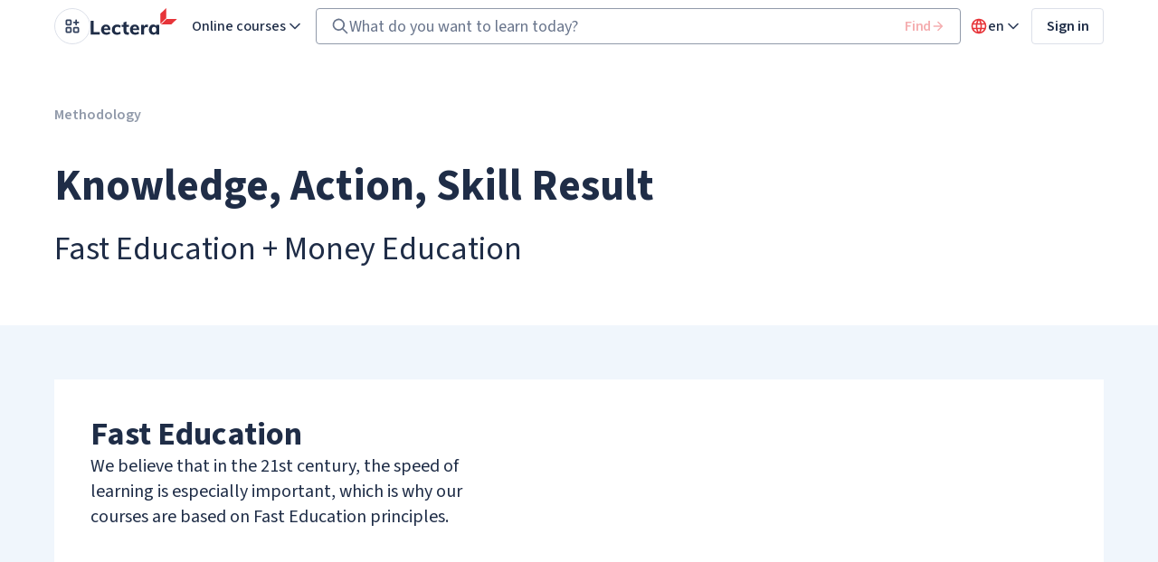

--- FILE ---
content_type: text/html; charset=utf-8
request_url: https://lectera.com/en/methodology
body_size: 15988
content:
<!DOCTYPE html><html lang="en" data-sentry-element="Html" data-sentry-component="MyDocument" data-sentry-source-file="_document.tsx"><head data-sentry-element="Head" data-sentry-source-file="_document.tsx"><meta charSet="utf-8" data-next-head=""/><meta name="viewport" content="minimum-scale=1, initial-scale=1, width=device-width" data-sentry-element="meta" data-sentry-source-file="_app.tsx" data-next-head=""/><link rel="canonical" href="https://lectera.com/en/methodology" data-next-head=""/><link rel="alternate" hrefLang="en" href="https://lectera.com/en/methodology" data-next-head=""/><link rel="alternate" hrefLang="ru" href="https://lectera.com/ru/methodology" data-next-head=""/><link rel="alternate" hrefLang="de" href="https://lectera.com/de/methodology" data-next-head=""/><link rel="alternate" hrefLang="es" href="https://lectera.com/es/methodology" data-next-head=""/><link rel="alternate" hrefLang="hi" href="https://lectera.com/hi/methodology" data-next-head=""/><link rel="alternate" hrefLang="fr" href="https://lectera.com/fr/methodology" data-next-head=""/><link rel="alternate" hrefLang="pt" href="https://lectera.com/pt/methodology" data-next-head=""/><link rel="alternate" hrefLang="it" href="https://lectera.com/it/methodology" data-next-head=""/><link rel="alternate" hrefLang="mn" href="https://lectera.com/mn/methodology" data-next-head=""/><link rel="alternate" hrefLang="zh" href="https://lectera.com/zh/methodology" data-next-head=""/><link rel="alternate" hrefLang="ja" href="https://lectera.com/ja/methodology" data-next-head=""/><link rel="alternate" hrefLang="ko" href="https://lectera.com/ko/methodology" data-next-head=""/><link rel="alternate" hrefLang="vi" href="https://lectera.com/vi/methodology" data-next-head=""/><link rel="alternate" hrefLang="bn" href="https://lectera.com/bn/methodology" data-next-head=""/><link rel="alternate" hrefLang="id" href="https://lectera.com/id/methodology" data-next-head=""/><link rel="alternate" hrefLang="x-default" href="https://lectera.com/en/methodology" data-next-head=""/><title data-next-head="">Methodology — Educational platform Lectera</title><meta name="description" content="The innovative Fast Education methodology allows students to hone new skills in 15 minutes a day. Learn and earn with Lectera&#x27;s online courses!" data-sentry-element="meta" data-sentry-source-file="methodology.tsx" data-next-head=""/><link rel="preload" as="image" imageSrcSet="/_next/image?url=%2Fimages%2Fmethodology%2Frules_mobile_en.png&amp;w=1920&amp;q=75 1x, /_next/image?url=%2Fimages%2Fmethodology%2Frules_mobile_en.png&amp;w=3840&amp;q=75 2x" data-next-head=""/><meta name="theme-color" content="#000000" data-sentry-element="meta" data-sentry-source-file="_document.tsx"/><meta name="google-site-verification" content="da3752-vlvXP77rOJEOJzT-dHVi5rcvjm4tMLV7x4mk" data-sentry-element="meta" data-sentry-source-file="_document.tsx"/><meta name="yandex-verification" content="0cb41d38ba60ae7e" data-sentry-element="meta" data-sentry-source-file="_document.tsx"/><link rel="shortcut icon" href="/static/favicon-32.png" sizes="32x32"/><link rel="shortcut icon" href="/static/favicon-192.png" sizes="192x192"/><link rel="preconnect" href="https://fonts.googleapis.com"/><link rel="preconnect" href="https://fonts.gstatic.com" crossorigin=""/><link rel="preconnect" href="https://www.google.com"/><link rel="preconnect" href="https://www.gstatic.com" crossorigin=""/><link rel="preconnect" href="https://www.googletagmanager.com/"/><link rel="preload" href="https://st.lectera.com/_next/static/media/1e377d93cbdd6b44-s.p.woff2" as="font" type="font/woff2" crossorigin="anonymous" data-next-font="size-adjust"/><link rel="preload" href="https://st.lectera.com/_next/static/media/9cf9c6e84ed13b5e-s.p.woff2" as="font" type="font/woff2" crossorigin="anonymous" data-next-font="size-adjust"/><link rel="preload" href="https://st.lectera.com/_next/static/css/ed32d39fffdedfe8.css" as="style"/><link rel="stylesheet" href="https://st.lectera.com/_next/static/css/ed32d39fffdedfe8.css" data-n-g=""/><link rel="preload" href="https://st.lectera.com/_next/static/css/ef46db3751d8e999.css" as="style"/><link rel="stylesheet" href="https://st.lectera.com/_next/static/css/ef46db3751d8e999.css" data-n-p=""/><link rel="preload" href="https://st.lectera.com/_next/static/css/26254a392391ad8d.css" as="style"/><link rel="stylesheet" href="https://st.lectera.com/_next/static/css/26254a392391ad8d.css" data-n-p=""/><noscript data-n-css=""></noscript><script defer="" nomodule="" src="https://st.lectera.com/_next/static/chunks/polyfills-42372ed130431b0a.js"></script><script defer="" src="https://st.lectera.com/_next/static/chunks/1408-cfcf623116dd6ed1.js"></script><script defer="" src="https://st.lectera.com/_next/static/chunks/8292-36d6c6edb54ba46c.js"></script><script defer="" src="https://st.lectera.com/_next/static/chunks/9289-d26254095c544744.js"></script><script defer="" src="https://st.lectera.com/_next/static/chunks/8119-c24ef640fc20c061.js"></script><script defer="" src="https://st.lectera.com/_next/static/chunks/4481.7c2ca8eb35e34642.js"></script><script defer="" src="https://st.lectera.com/_next/static/chunks/110.a0e4877574901dc7.js"></script><script src="https://st.lectera.com/_next/static/chunks/webpack-7e74cd19507be455.js" defer=""></script><script src="https://st.lectera.com/_next/static/chunks/framework-83aeb2ab7c31459a.js" defer=""></script><script src="https://st.lectera.com/_next/static/chunks/main-ab1360eca3b59f93.js" defer=""></script><script src="https://st.lectera.com/_next/static/chunks/pages/_app-1dda4d13a840319d.js" defer=""></script><script src="https://st.lectera.com/_next/static/chunks/9834-1a26d80af97b1d44.js" defer=""></script><script src="https://st.lectera.com/_next/static/chunks/pages/methodology-87fcfdd5b8bb04ae.js" defer=""></script><script src="https://st.lectera.com/_next/static/_lq3PY2L85NOS05kak_ji/_buildManifest.js" defer=""></script><script src="https://st.lectera.com/_next/static/_lq3PY2L85NOS05kak_ji/_ssgManifest.js" defer=""></script><meta name="sentry-trace" content="6cd028d0601afab28eb1ad0494d968f4-511e85cf55d4ba49-1"/><meta name="baggage" content="sentry-environment=production,sentry-release=lectera%403.145.0,sentry-public_key=97ae4c8912420bea0a001979615dc805,sentry-trace_id=6cd028d0601afab28eb1ad0494d968f4,sentry-transaction=GET%20%2Fmethodology,sentry-sampled=true,sentry-sample_rand=0.35277822620881505,sentry-sample_rate=1"/><style id="__jsx-2405007630">:root{--font-family-source-sans-3:'Source Sans 3', 'Source Sans 3 Fallback'}</style></head><body><div id="modal-root"></div><div id="__next"><section class="Toastify" aria-live="polite" aria-atomic="false" aria-relevant="additions text" aria-label="Notifications Alt+T"></section><header class="HeaderNew-module_header__WRnDu"><div class="HeaderNew-module_header__background__uEOe7"><div class="Container-module_container__exPuE HeaderNew-module_header__container__sJFSf"><div class="HeaderNew-module_header__left__Tx9d6"><div class="HeaderNew-module_header__appsAndLogo__fa5ck"><div class="Platforms-module_wrapper__l-QrW"><button class="Clickable-module_clickable__4ZGsv Clickable-module_clickable_square__F2OUk"><svg xmlns="http://www.w3.org/2000/svg" fill="none" viewBox="0 0 40 40" width="40" height="40"><circle cx="20" cy="20" r="19.5" stroke="#DCE0E9"></circle><path fill="#33425E" fill-rule="evenodd" d="M12.99 12.99c.31-.31.73-.49 1.18-.49h3.33a1.67 1.67 0 0 1 1.67 1.67v3.33a1.67 1.67 0 0 1-1.67 1.67h-3.33a1.67 1.67 0 0 1-1.67-1.67v-3.33c0-.45.18-.87.49-1.18m4.51 1.18h-3.33v3.33h3.33zm6.67-1.67c.46 0 .83.37.83.83V15h1.67a.83.83 0 0 1 0 1.67H25v1.66a.83.83 0 1 1-1.67 0v-1.66h-1.66a.83.83 0 1 1 0-1.67h1.66v-1.67c0-.46.38-.83.84-.83m-11.18 8.82c.31-.31.73-.49 1.18-.49h3.33a1.67 1.67 0 0 1 1.67 1.67v3.33a1.67 1.67 0 0 1-1.67 1.67h-3.33a1.67 1.67 0 0 1-1.67-1.67V22.5c0-.44.18-.87.49-1.18m4.51 1.18h-3.33v3.33h3.33zm3.82-1.18c.31-.31.74-.49 1.18-.49h3.33a1.67 1.67 0 0 1 1.67 1.67v3.33a1.67 1.67 0 0 1-1.67 1.67H22.5a1.67 1.67 0 0 1-1.67-1.67V22.5c0-.44.18-.87.5-1.18Zm1.18 1.18v3.33h3.33V22.5z" clip-rule="evenodd"></path></svg></button></div><a data-testid="MainLecteraIcon" data-sentry-element="Link" data-sentry-component="getLink" data-sentry-source-file="Header.tsx" href="/en"><svg xmlns="http://www.w3.org/2000/svg" fill="#1F2D47" viewBox="0 0 140 44" class="HeaderNew-module_header__logo__AXMQC" alt="Logo"><path d="M0 42.93V20.56h4.9v18.4h9.9v3.97z"></path><path fill-rule="evenodd" d="M21.5 35.4h10.36v-.68c0-2.5-.62-4.42-1.91-5.9a6.66 6.66 0 0 0-5.3-2.2c-1.51 0-2.86.4-4.05 1.07a7.3 7.3 0 0 0-2.75 2.95 9 9 0 0 0-1.02 4.3c0 2.55.79 4.59 2.31 6.06s3.66 2.21 6.3 2.21c1.13 0 2.26-.17 3.38-.51a7.75 7.75 0 0 0 2.82-1.42l-1.24-3.22a8.6 8.6 0 0 1-2.25 1.19c-.8.28-1.64.4-2.42.4-1.35 0-2.37-.35-3.04-1.03-.74-.68-1.13-1.75-1.19-3.23Zm.06-2.44c.17-.96.5-1.76 1.07-2.27.56-.5 1.3-.73 2.2-.79 1.8 0 2.81 1.02 3.04 3.06h-6.3Z" clip-rule="evenodd"></path><path d="M36.48 41c-1.47-1.47-2.2-3.45-2.2-6 0-1.64.34-3.12 1.07-4.36a7.5 7.5 0 0 1 2.98-2.95 9.4 9.4 0 0 1 4.45-1.07 11 11 0 0 1 3.32.5c1.07.35 1.97.86 2.6 1.48l-1.25 3.28a6.9 6.9 0 0 0-4.27-1.58c-1.3 0-2.31.4-3.04 1.19-.74.79-1.07 1.92-1.07 3.45s.33 2.66 1.07 3.46c.73.79 1.74 1.19 3.04 1.19a6 6 0 0 0 2.2-.4A7.6 7.6 0 0 0 47.44 38l1.24 3.28A6.8 6.8 0 0 1 46 42.7c-1.13.34-2.25.51-3.49.51-2.53 0-4.56-.74-6.02-2.2Zm21.44-10.42v6.17c0 .91.23 1.53.68 1.93s1.07.62 1.8.62c.45 0 .96-.05 1.58-.22v3.68c-.73.28-1.63.45-2.7.45-1.97 0-3.44-.57-4.5-1.64-1.02-1.14-1.53-2.66-1.53-4.7v-6.29h-3.04v-3.57h2.99v-3.73l4.72-1.53V27h4.06v3.57h-4.05Z"></path><path fill-rule="evenodd" d="M68.28 35.4h10.36v-.68c0-2.5-.62-4.42-1.91-5.9a6.66 6.66 0 0 0-5.3-2.2c-1.51 0-2.86.4-4.05 1.07a7.3 7.3 0 0 0-2.76 2.95 9 9 0 0 0-1 4.3c0 2.55.78 4.59 2.3 6.06s3.66 2.21 6.3 2.21c1.13 0 2.26-.17 3.38-.51a7.75 7.75 0 0 0 2.82-1.42l-1.24-3.22a8.6 8.6 0 0 1-2.25 1.19c-.8.28-1.64.4-2.42.4-1.36 0-2.37-.35-3.04-1.03-.74-.68-1.13-1.75-1.19-3.23Zm.12-2.44c.17-.96.5-1.76 1.07-2.27.5-.5 1.23-.73 2.2-.79 1.8 0 2.8 1.02 3.03 3.06z" clip-rule="evenodd"></path><path d="m92.77 26.96-.06 4.36a5.7 5.7 0 0 0-2.3-.51c-1.24 0-2.2.34-2.87 1.02-.68.68-.96 1.64-.96 2.83v8.32h-4.73V31.54c0-1.7-.06-3.22-.22-4.53h4.44l.34 2.72a4.77 4.77 0 0 1 1.86-2.32c.84-.51 1.8-.8 2.87-.8.62 0 1.18.12 1.63.35"></path><path fill-rule="evenodd" d="M111.01 42.93V26.96h-4.73v2.26a4.8 4.8 0 0 0-2.03-1.92 6.58 6.58 0 0 0-9.06 3.28 9.7 9.7 0 0 0-.9 4.36c0 1.64.28 3.06.9 4.3a6.9 6.9 0 0 0 2.48 2.9 6.7 6.7 0 0 0 3.66 1.01c1.12 0 2.08-.22 2.98-.68a5.53 5.53 0 0 0 2.03-1.92v2.38H111Zm-4.62-7.99c0 1.53-.33 2.66-.95 3.46a3.4 3.4 0 0 1-2.65 1.24c-1.24 0-2.14-.4-2.76-1.19a5.42 5.42 0 0 1-.95-3.4c0-1.52.33-2.66.95-3.5.62-.86 1.52-1.25 2.7-1.25 1.19 0 2.09.4 2.7 1.19.63.79.96 1.92.96 3.45" clip-rule="evenodd"></path><path fill="#E73439" d="M122.38 16.6V0l-9.4 8.95v16.6l9.4-8.96Zm.9.9-9.34 8.89h16.66l9.4-8.9h-16.72Z"></path></svg></a></div><button class="Clickable-module_clickable__4ZGsv Menu-module_burger__WdX8c Clickable-module_clickable_square__F2OUk"><svg xmlns="http://www.w3.org/2000/svg" fill="none" viewBox="0 0 40 40" width="40" height="40" class="Menu-module_burger__icon__IFzrF Menu-module_burger__icon_hidden__tNSof"><g clip-path="url(#menu-logo_svg__a)"><circle cx="20" cy="20" r="19.5" stroke="#DCE0E9"></circle><path fill="#E73439" d="M18.91 20.1v-9.6l-5.41 5.28v9.58zm.5.48h9.8l-5.39 5.29h-9.8z"></path></g><defs><clipPath id="menu-logo_svg__a"><path fill="#fff" d="M0 0h40v40H0z"></path></clipPath></defs></svg><svg xmlns="http://www.w3.org/2000/svg" fill="none" viewBox="0 0 40 40" width="40" height="40" class="Menu-module_burger__icon__IFzrF"><g clip-path="url(#burgerInCircle_svg__a)"><circle cx="20" cy="20" r="19.5" stroke="#DCE0E9"></circle><path fill="#33425E" fill-rule="evenodd" d="M12.5 15c0-.46.37-.83.83-.83h13.34a.83.83 0 0 1 0 1.66H13.33a.83.83 0 0 1-.83-.83m0 5c0-.46.37-.83.83-.83h13.34a.83.83 0 0 1 0 1.66H13.33a.83.83 0 0 1-.83-.83m0 5c0-.46.37-.83.83-.83h13.34a.83.83 0 0 1 0 1.66H13.33a.83.83 0 0 1-.83-.83" clip-rule="evenodd"></path></g><defs><clipPath id="burgerInCircle_svg__a"><path fill="#fff" d="M0 0h40v40H0z"></path></clipPath></defs></svg></button><div><button class="CoursesButton-module_button__ZYLNW">Online courses<svg xmlns="http://www.w3.org/2000/svg" fill="none" viewBox="0 0 20 20" class="ArrowRotatable-module_arrow__wxXXW" style="transform:rotate(0deg)"><path fill="#33425E" fill-rule="evenodd" d="M4.41 6.91a.83.83 0 0 1 1.18 0L10 11.32l4.41-4.4a.83.83 0 1 1 1.18 1.17l-5 5a.83.83 0 0 1-1.18 0l-5-5a.83.83 0 0 1 0-1.18" clip-rule="evenodd"></path></svg></button></div></div><div class="HeaderNew-module_header__desktopSearch__9oWZu"><form class="SearchInput-module_form__CE8ta" action=""><label class="Input-module_root__TF9Ii" data-status="default"><div class="Input-module_wrapper__dpfdV SearchInput-module_inputWrapper__Y9vkL Input-module_wrapper_withLeftContent__sB7tX"><div class="Input-module_icons__1TtIX Input-module_icons_left__IMXNS"><svg xmlns="http://www.w3.org/2000/svg" fill="none" viewBox="0 0 20 20" width="20" height="20"><path fill="#68748B" fill-rule="evenodd" d="M5.78 2.17a6.67 6.67 0 0 1 7.82 10.25l4.49 4.5a.83.83 0 1 1-1.18 1.17l-4.49-4.49A6.67 6.67 0 1 1 5.78 2.17m2.55 1.16a5 5 0 1 0 0 10 5 5 0 0 0 0-10" clip-rule="evenodd"></path></svg></div><div class="Input-module_inputWrapper__TYJbS"><input type="search" class="Input-module_input__505b7 SearchInput-module_input__q9Kha Input-module_inputSearch__M2r4G" placeholder="What do you want to learn today?" value=""/></div><div class="Input-module_icons__1TtIX"><button class="Clickable-module_clickable__4ZGsv FindButton-module_submit__5ZUre Clickable-module_clickable_link__Mr75U Clickable-module_clickable_square__F2OUk" disabled="">Find<svg xmlns="http://www.w3.org/2000/svg" fill="none" viewBox="0 0 16 16" width="16" height="16"><path fill="#F5AEB0" d="m8 2.67-.94.94 3.72 3.72H2.67v1.34h8.11l-3.72 3.72.94.94L13.33 8z"></path></svg></button></div></div></label></form></div><div class="HeaderNew-module_header__right__9sKdt"><div class="HeaderNew-module_header__languagesDesktop__BXmKt"><div class="LanguagesDesktop-module_wrapper__982iy"><button class="LanguageButton-module_button__6mVX-"><svg xmlns="http://www.w3.org/2000/svg" fill="none" viewBox="0 0 20 20" width="20" height="20"><path fill="#E73439" fill-rule="evenodd" d="M10.608 1.69a.8.8 0 0 0-.293-.017 8 8 0 0 0-.63 0 .8.8 0 0 0-.293.016 8.333 8.333 0 0 0 0 16.623.8.8 0 0 0 .293.016 8 8 0 0 0 .63 0 .8.8 0 0 0 .293-.016 8.33 8.33 0 0 0 5.285-2.419A8.33 8.33 0 0 0 18.333 10a8.333 8.333 0 0 0-7.725-8.31M8.02 3.634a6.67 6.67 0 0 0-3.793 3.032h2.75A15 15 0 0 1 8.02 3.635Zm.672 3.032C8.983 5.54 9.422 4.45 10 3.43a13.3 13.3 0 0 1 1.308 3.237zM6.695 8.334h-3.15a6.67 6.67 0 0 0 0 3.333h3.15a15 15 0 0 1 0-3.333m1.678 3.333a13.3 13.3 0 0 1 0-3.333h3.254a13.3 13.3 0 0 1 0 3.333zm-1.396 1.667h-2.75a6.67 6.67 0 0 0 3.793 3.032 15 15 0 0 1-1.043-3.032M10 16.57a13.3 13.3 0 0 1-1.308-3.237h2.616A13.3 13.3 0 0 1 10 16.57m1.98-.205a6.67 6.67 0 0 0 3.794-3.032h-2.75a15 15 0 0 1-1.043 3.032Zm1.325-4.699h3.15a6.7 6.7 0 0 0 0-3.333h-3.15a15 15 0 0 1 0 3.333m-.282-5h2.75a6.67 6.67 0 0 0-3.793-3.032c.456.972.805 1.988 1.043 3.032" clip-rule="evenodd"></path></svg><span class="LanguageButton-module_button__lang__AAHsw">en<svg xmlns="http://www.w3.org/2000/svg" fill="none" viewBox="0 0 20 20" class="ArrowRotatable-module_arrow__wxXXW" style="transform:rotate(0deg)"><path fill="#33425E" fill-rule="evenodd" d="M4.41 6.91a.83.83 0 0 1 1.18 0L10 11.32l4.41-4.4a.83.83 0 1 1 1.18 1.17l-5 5a.83.83 0 0 1-1.18 0l-5-5a.83.83 0 0 1 0-1.18" clip-rule="evenodd"></path></svg></span></button></div></div><a data-sentry-element="Link" data-sentry-component="getLink" data-sentry-source-file="Header.tsx" href="/en/signin"><span class="SignInButton-module_button__rdIuV Button-module_button__18Bed Button-module_secondary__j-3rj Button-module_s__dDZl6 Button-module_isSpan__xCMmL" type="button"><span style="opacity:1">Sign in</span></span></a></div></div></div></header><div class="Layout_layout__6WpU2" data-sentry-component="Layout" data-sentry-source-file="Layout.tsx"><main class="Layout_main__19JOa"><div data-sentry-element="Container" data-sentry-component="Titles" data-sentry-source-file="Titles.tsx" class="Container-module_container__exPuE Titles_titles__93M_p"><h1 class="Titles_titles__pageName__CUCLA">Methodology</h1><div class="Titles_titles__title__Jryai">Knowledge, Action, Skill
Result</div><div class="Titles_titles__subtitle__6UJjB">Fast Education + Money Education</div></div><div class="TextAndVideo_textAndVideo__EuYpw" data-sentry-component="TextAndVideo" data-sentry-source-file="TextAndVideo.tsx"><div data-sentry-element="Container" data-sentry-source-file="TextAndVideo.tsx" class="Container-module_container__exPuE"><div class="TextAndVideo_textAndVideo__content__LBRa0"><div class="TextAndVideo_textAndVideo__left__kMuBh"><h2 class="main-title">Fast Education</h2><div class="TextAndVideo_textAndVideo__description__igLdI">We believe that in the 21st century, the speed of learning is especially important, which is why our courses are based on Fast Education principles.</div></div><article class="YouTube_ytLite__pkr_e TextAndVideo_textAndVideo__right__sSE0E"><div class="Image_image__nANvF Image_image_loading__FYyHO Image_objectFit_cover__RGjGB" data-sentry-component="ImageResponsive" data-sentry-source-file="ImageResponsive.tsx"></div><button type="button" class="YouTube_ltyPlaybtn__nhAc_"></button></article></div></div></div><div class="Rules_rules__lSFNj" data-sentry-component="Rules" data-sentry-source-file="Rules.tsx"><div data-sentry-element="Container" data-sentry-source-file="Rules.tsx" class="Container-module_container__exPuE"><h2 class="main-title Rules_rules__title__ty__Y"><span>Fast Education</span> rules by Mila Semeshkina</h2><div class="Image_image__nANvF Rules_rules__image_desktop__JHNKp Image_objectFit_cover__RGjGB" data-sentry-component="ImageResponsive" data-sentry-source-file="ImageResponsive.tsx"></div><div class="Image_image__nANvF Rules_rules__image_tablet__6otMI Image_objectFit_cover__RGjGB" data-sentry-component="ImageResponsive" data-sentry-source-file="ImageResponsive.tsx"></div><div data-sentry-element="MobileScrollable" data-sentry-source-file="MobileScrollable.tsx" class="MobileScrollable_scrollable__szr_i" data-sentry-component="MobileScrollable"><img alt="rules" data-sentry-element="Image" data-sentry-source-file="ImageStatic.tsx" data-sentry-component="ImageStatic" width="1760" height="320" decoding="async" data-nimg="1" class="Rules_rules__image_mobile__jY3TE" style="color:transparent" srcSet="/_next/image?url=%2Fimages%2Fmethodology%2Frules_mobile_en.png&amp;w=1920&amp;q=75 1x, /_next/image?url=%2Fimages%2Fmethodology%2Frules_mobile_en.png&amp;w=3840&amp;q=75 2x" src="/_next/image?url=%2Fimages%2Fmethodology%2Frules_mobile_en.png&amp;w=3840&amp;q=75"/></div></div></div><div class="TextAndVideo_textAndVideo__EuYpw" data-sentry-component="TextAndVideo" data-sentry-source-file="TextAndVideo.tsx"><div data-sentry-element="Container" data-sentry-source-file="TextAndVideo.tsx" class="Container-module_container__exPuE"><div class="TextAndVideo_textAndVideo__content__LBRa0"><div class="TextAndVideo_textAndVideo__left__kMuBh"><h2 class="main-title">Money Education</h2><div class="TextAndVideo_textAndVideo__description__igLdI">All materials are useful and focused on practical application in daily life</div></div><article class="YouTube_ytLite__pkr_e TextAndVideo_textAndVideo__right__sSE0E"><div class="Image_image__nANvF Image_image_loading__FYyHO Image_objectFit_cover__RGjGB" data-sentry-component="ImageResponsive" data-sentry-source-file="ImageResponsive.tsx"></div><button type="button" class="YouTube_ltyPlaybtn__nhAc_"></button></article></div></div></div><div class="Principle_principle__GKY_a" data-sentry-component="Principle" data-sentry-source-file="Principle.tsx"><div data-sentry-element="Container" data-sentry-source-file="Principle.tsx" class="Container-module_container__exPuE Principle_principle__container__dAVVB"><h2 class="main-title Principle_principle__title__e1_bS">Our <span>primary principle</span> is &quot;Learn and earn!&quot;</h2><div class="Principle_principle__text__1j7iq">As a result, we intentionally create only such training programs that will help people increase their income. This is not because money is so important in life but because it opens up more opportunities for what really matters in life.</div></div></div><div class="WeTeach_weTeach__wBM09" data-sentry-component="WeTeach" data-sentry-source-file="WeTeach.tsx"><div data-sentry-element="Container" data-sentry-source-file="WeTeach.tsx" class="Container-module_container__exPuE WeTeach_weTeach__container__uGptU"><h2 class="main-title">We <span>offer courses</span> on the following topics</h2><div data-sentry-element="MobileScrollable" data-sentry-component="MobileScrollable" data-sentry-source-file="MobileScrollable.tsx" class="MobileScrollable_scrollable__szr_i"><div class="ChipListScrollable_list__2btr_"><a class="ChipItem_item__zE5oC" href="/en/category/professions"><span class="Chip-module_chip__3ih75 Chip-module_chip_small__8AwqU">Professions</span></a><a class="ChipItem_item__zE5oC" href="/en/category/sales"><span class="Chip-module_chip__3ih75 Chip-module_chip_small__8AwqU">Sales</span></a><a class="ChipItem_item__zE5oC" href="/en/category/digital-marketing"><span class="Chip-module_chip__3ih75 Chip-module_chip_small__8AwqU">Digital Marketing</span></a><a class="ChipItem_item__zE5oC" href="/en/category/business"><span class="Chip-module_chip__3ih75 Chip-module_chip_small__8AwqU">Business</span></a><a class="ChipItem_item__zE5oC" href="/en/category/network-marketing"><span class="Chip-module_chip__3ih75 Chip-module_chip_small__8AwqU">Network Marketing</span></a><a class="ChipItem_item__zE5oC" href="/en/category/soft-skills"><span class="Chip-module_chip__3ih75 Chip-module_chip_small__8AwqU">Soft Skills</span></a><a class="ChipItem_item__zE5oC" href="/en/category/financial-literacy"><span class="Chip-module_chip__3ih75 Chip-module_chip_small__8AwqU">Financial Literacy</span></a><a class="ChipItem_item__zE5oC" href="/en/category/career-development"><span class="Chip-module_chip__3ih75 Chip-module_chip_small__8AwqU">Career Development</span></a><a class="ChipItem_item__zE5oC" href="/en/category/female-leadership"><span class="Chip-module_chip__3ih75 Chip-module_chip_small__8AwqU">Female Leadership</span></a><a class="ChipItem_item__zE5oC" href="/en/category/teens"><span class="Chip-module_chip__3ih75 Chip-module_chip_small__8AwqU">For Teens</span></a><a class="ChipItem_item__zE5oC" href="/en/category/money-education"><span class="Chip-module_chip__3ih75 Chip-module_chip_small__8AwqU">Money Education</span></a><a class="ChipItem_item__zE5oC" href="/en/category/free-courses"><span class="Chip-module_chip__3ih75 Chip-module_chip_small__8AwqU">Free courses</span></a></div></div></div></div><div class="Unacceptable_unacceptable__jWBEi" data-sentry-component="Unacceptable" data-sentry-source-file="Unacceptable.tsx"><div data-sentry-element="Container" data-sentry-source-file="Unacceptable.tsx" class="Container-module_container__exPuE"><div class="Unacceptable_unacceptable__title__fL6eW">Topics that are unacceptable to us</div><div class="Image_image__nANvF Unacceptable_unacceptable__image_desktop__bt2EL Image_objectFit_contain__wYCOy" data-sentry-component="ImageWithSizes" data-sentry-source-file="ImageWithSizes.tsx"><img alt="unacceptable list" data-sentry-element="Image" data-sentry-source-file="ImageWithSizes.tsx" data-sentry-component="Image" loading="lazy" decoding="async" data-nimg="fill" style="position:absolute;height:100%;width:100%;left:0;top:0;right:0;bottom:0;color:transparent" sizes="100vw" srcSet="/_next/image?url=%2Fimages%2Fmethodology%2FunacceptableList_desktop_en.png&amp;w=640&amp;q=75 640w, /_next/image?url=%2Fimages%2Fmethodology%2FunacceptableList_desktop_en.png&amp;w=750&amp;q=75 750w, /_next/image?url=%2Fimages%2Fmethodology%2FunacceptableList_desktop_en.png&amp;w=828&amp;q=75 828w, /_next/image?url=%2Fimages%2Fmethodology%2FunacceptableList_desktop_en.png&amp;w=1080&amp;q=75 1080w, /_next/image?url=%2Fimages%2Fmethodology%2FunacceptableList_desktop_en.png&amp;w=1200&amp;q=75 1200w, /_next/image?url=%2Fimages%2Fmethodology%2FunacceptableList_desktop_en.png&amp;w=1920&amp;q=75 1920w, /_next/image?url=%2Fimages%2Fmethodology%2FunacceptableList_desktop_en.png&amp;w=2048&amp;q=75 2048w, /_next/image?url=%2Fimages%2Fmethodology%2FunacceptableList_desktop_en.png&amp;w=3840&amp;q=75 3840w" src="/_next/image?url=%2Fimages%2Fmethodology%2FunacceptableList_desktop_en.png&amp;w=3840&amp;q=75"/></div><div data-sentry-element="MobileScrollable" data-sentry-source-file="MobileScrollable.tsx" class="MobileScrollable_scrollable__szr_i Unacceptable_unacceptable__image_tablet__at_ZL" data-sentry-component="MobileScrollable"><img src="/images/methodology/unacceptableList_tablet_en.png" alt="unacceptable topics" loading="lazy"/></div><div data-sentry-element="MobileScrollable" data-sentry-source-file="MobileScrollable.tsx" class="MobileScrollable_scrollable__szr_i Unacceptable_unacceptable__image_mobile__63zW4" data-sentry-component="MobileScrollable"><img src="/images/methodology/unacceptableList_mobile_en.png" alt="unacceptable topics" loading="lazy"/></div></div></div><div data-sentry-element="Container" data-sentry-component="Feedback" data-sentry-source-file="Feedback.tsx" class="Container-module_container__exPuE Feedback_feedback__L5fY8"><h2 class="red-span Feedback_feedback__mainTitle__wrBNP"><span>We are here</span> to help you</h2><div class="Feedback_feedback__list__P20wV"><div class="Feedback_feedback__item__pM_TN"><h3 class="Feedback_feedback__title__eosiK">FAQ</h3><p class="Feedback_feedback__description__yrtG_">We have prepared extensive reading materials that cover both technical side of the product and the best practices for running your progress</p><div class="Feedback_feedback__buttonWrapper__u8072"><a class="Clickable_clickable__ELe8I Feedback_feedback__button__reGfN" data-sentry-element="ButtonOrAnchor" data-sentry-source-file="Clickable.tsx" data-sentry-component="Clickable" href="/en/faq">Read<svg xmlns="http://www.w3.org/2000/svg" fill="none" viewBox="0 0 16 16" class="Feedback_feedback__buttonIcon__N70ic" width="14" height="14" data-sentry-element="ArrowRight" data-sentry-source-file="Feedback.tsx"><path fill="#68748B" d="M8 0 6.59 1.41 12.17 7H0v2h12.17l-5.58 5.59L8 16l8-8z"></path></svg></a></div></div><div class="Feedback_feedback__item__pM_TN"><h3 class="Feedback_feedback__title__eosiK">Write us at any time</h3><p class="Feedback_feedback__description__yrtG_">Our success depends on you! Email us. We will be glad if you can help us make our platform better</p><div class="Feedback_feedback__buttonWrapper__u8072"><a class="Clickable_clickable__ELe8I Feedback_feedback__button__reGfN" data-sentry-element="ButtonOrAnchor" data-sentry-source-file="Clickable.tsx" data-sentry-component="Clickable" href="mailto:support@lectera.com">Send an email<svg xmlns="http://www.w3.org/2000/svg" fill="none" viewBox="0 0 16 16" class="Feedback_feedback__buttonIcon__N70ic" width="14" height="14" data-sentry-element="ArrowRight" data-sentry-source-file="Feedback.tsx"><path fill="#68748B" d="M8 0 6.59 1.41 12.17 7H0v2h12.17l-5.58 5.59L8 16l8-8z"></path></svg></a></div></div></div></div></main><footer class="Footer-module_footer__smP7p"><div class="Container-module_container__exPuE Footer-module_footer__container__gjEa-"><div class="Footer-module_footer__column_logoMenuAgreements__F8N8b"><section class="LogoSection-module_logoSection__LCZnN"><svg xmlns="http://www.w3.org/2000/svg" fill="#1F2D47" viewBox="0 0 140 44" class="LogoSection-module_logoSection__logo__j3ZiG"><path d="M0 42.93V20.56h4.9v18.4h9.9v3.97z"></path><path fill-rule="evenodd" d="M21.5 35.4h10.36v-.68c0-2.5-.62-4.42-1.91-5.9a6.66 6.66 0 0 0-5.3-2.2c-1.51 0-2.86.4-4.05 1.07a7.3 7.3 0 0 0-2.75 2.95 9 9 0 0 0-1.02 4.3c0 2.55.79 4.59 2.31 6.06s3.66 2.21 6.3 2.21c1.13 0 2.26-.17 3.38-.51a7.75 7.75 0 0 0 2.82-1.42l-1.24-3.22a8.6 8.6 0 0 1-2.25 1.19c-.8.28-1.64.4-2.42.4-1.35 0-2.37-.35-3.04-1.03-.74-.68-1.13-1.75-1.19-3.23Zm.06-2.44c.17-.96.5-1.76 1.07-2.27.56-.5 1.3-.73 2.2-.79 1.8 0 2.81 1.02 3.04 3.06h-6.3Z" clip-rule="evenodd"></path><path d="M36.48 41c-1.47-1.47-2.2-3.45-2.2-6 0-1.64.34-3.12 1.07-4.36a7.5 7.5 0 0 1 2.98-2.95 9.4 9.4 0 0 1 4.45-1.07 11 11 0 0 1 3.32.5c1.07.35 1.97.86 2.6 1.48l-1.25 3.28a6.9 6.9 0 0 0-4.27-1.58c-1.3 0-2.31.4-3.04 1.19-.74.79-1.07 1.92-1.07 3.45s.33 2.66 1.07 3.46c.73.79 1.74 1.19 3.04 1.19a6 6 0 0 0 2.2-.4A7.6 7.6 0 0 0 47.44 38l1.24 3.28A6.8 6.8 0 0 1 46 42.7c-1.13.34-2.25.51-3.49.51-2.53 0-4.56-.74-6.02-2.2Zm21.44-10.42v6.17c0 .91.23 1.53.68 1.93s1.07.62 1.8.62c.45 0 .96-.05 1.58-.22v3.68c-.73.28-1.63.45-2.7.45-1.97 0-3.44-.57-4.5-1.64-1.02-1.14-1.53-2.66-1.53-4.7v-6.29h-3.04v-3.57h2.99v-3.73l4.72-1.53V27h4.06v3.57h-4.05Z"></path><path fill-rule="evenodd" d="M68.28 35.4h10.36v-.68c0-2.5-.62-4.42-1.91-5.9a6.66 6.66 0 0 0-5.3-2.2c-1.51 0-2.86.4-4.05 1.07a7.3 7.3 0 0 0-2.76 2.95 9 9 0 0 0-1 4.3c0 2.55.78 4.59 2.3 6.06s3.66 2.21 6.3 2.21c1.13 0 2.26-.17 3.38-.51a7.75 7.75 0 0 0 2.82-1.42l-1.24-3.22a8.6 8.6 0 0 1-2.25 1.19c-.8.28-1.64.4-2.42.4-1.36 0-2.37-.35-3.04-1.03-.74-.68-1.13-1.75-1.19-3.23Zm.12-2.44c.17-.96.5-1.76 1.07-2.27.5-.5 1.23-.73 2.2-.79 1.8 0 2.8 1.02 3.03 3.06z" clip-rule="evenodd"></path><path d="m92.77 26.96-.06 4.36a5.7 5.7 0 0 0-2.3-.51c-1.24 0-2.2.34-2.87 1.02-.68.68-.96 1.64-.96 2.83v8.32h-4.73V31.54c0-1.7-.06-3.22-.22-4.53h4.44l.34 2.72a4.77 4.77 0 0 1 1.86-2.32c.84-.51 1.8-.8 2.87-.8.62 0 1.18.12 1.63.35"></path><path fill-rule="evenodd" d="M111.01 42.93V26.96h-4.73v2.26a4.8 4.8 0 0 0-2.03-1.92 6.58 6.58 0 0 0-9.06 3.28 9.7 9.7 0 0 0-.9 4.36c0 1.64.28 3.06.9 4.3a6.9 6.9 0 0 0 2.48 2.9 6.7 6.7 0 0 0 3.66 1.01c1.12 0 2.08-.22 2.98-.68a5.53 5.53 0 0 0 2.03-1.92v2.38H111Zm-4.62-7.99c0 1.53-.33 2.66-.95 3.46a3.4 3.4 0 0 1-2.65 1.24c-1.24 0-2.14-.4-2.76-1.19a5.42 5.42 0 0 1-.95-3.4c0-1.52.33-2.66.95-3.5.62-.86 1.52-1.25 2.7-1.25 1.19 0 2.09.4 2.7 1.19.63.79.96 1.92.96 3.45" clip-rule="evenodd"></path><path fill="#E73439" d="M122.38 16.6V0l-9.4 8.95v16.6l9.4-8.96Zm.9.9-9.34 8.89h16.66l9.4-8.9h-16.72Z"></path></svg></section><section class="MenuSection-module_menuSection__ui-o-"><nav class="Footer-module_menuList__IjoCU"><a data-sentry-element="Link" data-sentry-source-file="Menu.tsx" href="/en/about">About Lectera</a><a data-sentry-element="Link" data-sentry-source-file="Menu.tsx" href="/en/methodology">About the methodology</a><a data-sentry-element="Link" data-sentry-source-file="Menu.tsx" href="/en/reviews">Reviews of Lectera</a><a href="/en/affiliate">Affiliate</a><a data-sentry-element="Link" data-sentry-source-file="Menu.tsx" href="/en/teams">For teams</a><a data-sentry-element="Link" data-sentry-source-file="Menu.tsx" href="/en/faq">FAQ</a></nav></section><section class="AgreetmentsSection-module_agreetmentsSection__1z8KO"><nav class="Footer-module_menuList__IjoCU AgreetmentsSection-module_agreetmentsSection__list__utYxU"><a target="_blank" rel="noopener noreferrer" data-sentry-element="Link" data-sentry-source-file="Agreetments.tsx" href="/terms-of-use-lectera.pdf">Terms of Use</a><a target="_blank" rel="noopener noreferrer" data-sentry-element="Link" data-sentry-source-file="Agreetments.tsx" href="/terms-and-conditions.pdf">Terms &amp; Conditions</a><a target="_blank" rel="noopener noreferrer" data-sentry-element="Link" data-sentry-source-file="Agreetments.tsx" href="/en/privacy-policy">Privacy Policy</a><a target="_blank" rel="noopener noreferrer" data-sentry-element="Link" data-sentry-source-file="Agreetments.tsx" href="/general-Terms-and-Conditions-for-Partners.pdf">Distribution Conditions</a></nav></section></div><div class="Footer-module_footer__column_educationContact__GeTOi"><section class="EducationSection-module_educationSection__kT0Q9"><h3 class="Footer-module_footer__title__4q4k8 EducationSection-module_educationSection__title__7jNfL">Study at Lectera</h3><nav class="Footer-module_menuList__IjoCU"><a data-sentry-element="Link" data-sentry-source-file="Education.tsx" href="/en/education/course/catalog">Online courses</a><a data-sentry-element="Link" data-sentry-source-file="Education.tsx" href="/en/reqquiz">Recommendative Quiz</a><a data-sentry-element="Link" data-sentry-source-file="Education.tsx" href="/en/subscription">Subscription</a></nav></section><section class="ContactUsSection-module_contactUsSection__H4EDl"><h3 class="Footer-module_footer__title__4q4k8">Contact us</h3><div><span data-login="info" data-domain="lectera.com" class="ContactUsSection-module_contactUsSection__email__aXPCS"></span></div><button class="ContactUsSection-module_contactUsSection__helpButton__aOhs5 Button-module_button__18Bed Button-module_secondary__j-3rj Button-module_s__dDZl6" type="button"><span style="opacity:1">Help</span></button></section></div><div class="Footer-module_footer__column_category__xouMS"><section><h3 class="CategorySection-module_categorySection__title__ElBhN Footer-module_footer__title__4q4k8">Lectera courses</h3><nav class="Footer-module_menuList__IjoCU"><a href="/en/category/professions">Professions</a><a href="/en/category/sales">Sales</a><a href="/en/category/digital-marketing">Digital Marketing</a><a href="/en/category/business">Business</a><a href="/en/category/network-marketing">Network Marketing</a><a href="/en/category/soft-skills">Soft Skills</a><a href="/en/category/financial-literacy">Financial Literacy</a><a href="/en/category/career-development">Career Development</a><a href="/en/category/female-leadership">Female Leadership</a><a href="/en/category/teens">For Teens</a><a href="/en/category/money-education">Money Education</a><a href="/en/category/free-courses">Free courses</a></nav></section></div><div class="Footer-module_footer__column_appSocials__z-iUd"><section><h3 class="Footer-module_footer__title__4q4k8">Mobile app</h3><p class="AppStoreSection-module_description__5FYEr">Free app to take online Lectera courses with video lessons, tests, and cases. Use this link or QR code to download</p><div class="AppStoreSection-module_images__tmNaz"><div class="AppStoreSection-module_mobileApplicationList__k9X3j"><a target="_blank" href="https://apps.apple.com/app/apple-store/id1537629663"><img alt="string" data-sentry-element="Image" data-sentry-component="ImageStatic" data-sentry-source-file="ImageStatic.tsx" loading="lazy" width="135" height="40" decoding="async" data-nimg="1" class="Image_image_loading__FYyHO" style="color:transparent" src="https://st.lectera.com/static_front_res/100_30f07db1-8eb8-4e83-8b1e-f48fb1bfaae3.svg"/></a><a target="_blank" href="https://play.google.com/store/apps/details?id=com.lectera&amp;referrer=utm_source%3Dweb%26utm_medium%3Dfooter%26utm_term%3Dmain%26anid%3Dadmob"><img alt="string" data-sentry-element="Image" data-sentry-component="ImageStatic" data-sentry-source-file="ImageStatic.tsx" loading="lazy" width="135" height="40" decoding="async" data-nimg="1" class="Image_image_loading__FYyHO" style="color:transparent" src="https://st.lectera.com/static_front_res/100_e328884e-81d4-41bc-b808-c35a1b1c4a85.svg"/></a></div><svg height="88" width="88" viewBox="0 0 21 21" role="img" class="AppStoreSection-module_qr__OiQJ0"><path fill="#FFFFFF" d="M0,0 h21v21H0z" shape-rendering="crispEdges"></path><path fill="#000000" d="M0 0h7v1H0zM9 0h1v1H9zM14,0 h7v1H14zM0 1h1v1H0zM6 1h1v1H6zM10 1h2v1H10zM14 1h1v1H14zM20,1 h1v1H20zM0 2h1v1H0zM2 2h3v1H2zM6 2h1v1H6zM8 2h5v1H8zM14 2h1v1H14zM16 2h3v1H16zM20,2 h1v1H20zM0 3h1v1H0zM2 3h3v1H2zM6 3h1v1H6zM8 3h3v1H8zM12 3h1v1H12zM14 3h1v1H14zM16 3h3v1H16zM20,3 h1v1H20zM0 4h1v1H0zM2 4h3v1H2zM6 4h1v1H6zM9 4h3v1H9zM14 4h1v1H14zM16 4h3v1H16zM20,4 h1v1H20zM0 5h1v1H0zM6 5h1v1H6zM9 5h1v1H9zM11 5h2v1H11zM14 5h1v1H14zM20,5 h1v1H20zM0 6h7v1H0zM8 6h1v1H8zM10 6h1v1H10zM12 6h1v1H12zM14,6 h7v1H14zM3 8h2v1H3zM6 8h2v1H6zM12 8h1v1H12zM17 8h2v1H17zM0 9h2v1H0zM5 9h1v1H5zM7 9h2v1H7zM11 9h2v1H11zM15 9h3v1H15zM19,9 h2v1H19zM0 10h2v1H0zM5 10h4v1H5zM12 10h4v1H12zM17 10h1v1H17zM20,10 h1v1H20zM1 11h1v1H1zM3 11h2v1H3zM8 11h4v1H8zM15 11h2v1H15zM19 11h1v1H19zM0 12h1v1H0zM2 12h2v1H2zM6 12h1v1H6zM8 12h1v1H8zM14,12 h7v1H14zM8 13h2v1H8zM13 13h1v1H13zM18,13 h3v1H18zM0 14h7v1H0zM8 14h3v1H8zM13 14h2v1H13zM17 14h2v1H17zM20,14 h1v1H20zM0 15h1v1H0zM6 15h1v1H6zM9 15h3v1H9zM13 15h2v1H13zM18 15h1v1H18zM0 16h1v1H0zM2 16h3v1H2zM6 16h1v1H6zM8 16h2v1H8zM11 16h1v1H11zM14 16h1v1H14zM16 16h1v1H16zM18 16h2v1H18zM0 17h1v1H0zM2 17h3v1H2zM6 17h1v1H6zM8 17h2v1H8zM12 17h1v1H12zM15 17h2v1H15zM0 18h1v1H0zM2 18h3v1H2zM6 18h1v1H6zM9 18h1v1H9zM11 18h2v1H11zM15 18h3v1H15zM19,18 h2v1H19zM0 19h1v1H0zM6 19h1v1H6zM13 19h1v1H13zM15 19h1v1H15zM17 19h1v1H17zM19,19 h2v1H19zM0 20h7v1H0zM10 20h3v1H10zM14 20h3v1H14zM18 20h2v1H18z" shape-rendering="crispEdges"></path></svg></div></section><section><h3 class="Footer-module_footer__title__4q4k8">Social media</h3><div class="SocialsSection-module_socialsSection__icons__okt-h"><a href="https://www.facebook.com/lecteraeducationen/" target="_blank" rel="noreferrer"><span class="Clickable-module_clickable__4ZGsv SocialsSection-module_socialsSection__clickable__dwF-u Clickable-module_clickable_square__F2OUk"><svg xmlns="http://www.w3.org/2000/svg" viewBox="0 0 40 40" width="24" height="24"><rect width="40" height="40" fill="#0B84EE" rx="20"></rect><path fill="#fff" d="M21.657 20.365h3.722l.585-3.804h-4.308v-2.08c0-1.58.514-2.981 1.983-2.981H26V8.18c-.415-.057-1.292-.18-2.95-.18-3.462 0-5.491 1.84-5.491 6.03v2.53H14v3.805h3.559V30.82a14 14 0 0 0 2.151.18c.662 0 1.309-.06 1.947-.148z"></path></svg></span></a><a href="https://instagram.com/lectera_en" target="_blank" rel="noreferrer"><span class="Clickable-module_clickable__4ZGsv SocialsSection-module_socialsSection__clickable__dwF-u Clickable-module_clickable_square__F2OUk"><svg xmlns="http://www.w3.org/2000/svg" fill="none" viewBox="0 0 24 24" width="24" height="24"><rect width="24" height="24" fill="url(#instagram_svg__a)" rx="12"></rect><path fill="#fff" d="M12 6.1c1.93 0 2.15 0 2.91.04.7.03 1.09.15 1.34.25.34.13.58.29.83.54s.4.49.54.83a4 4 0 0 1 .24 1.33c.04.76.05.99.05 2.91a50 50 0 0 1-.05 2.91c-.03.7-.14 1.09-.24 1.34-.14.34-.29.58-.54.83s-.5.41-.83.54a4 4 0 0 1-1.34.25c-.76.03-.98.04-2.9.04-1.93 0-2.16 0-2.92-.04a3.9 3.9 0 0 1-1.34-.25 2.24 2.24 0 0 1-.83-.54 2.2 2.2 0 0 1-.53-.83 4 4 0 0 1-.25-1.34c-.04-.76-.04-.98-.04-2.9 0-1.93 0-2.16.04-2.92.03-.7.15-1.08.25-1.33.13-.34.28-.58.53-.83.26-.25.5-.41.83-.54a4 4 0 0 1 1.34-.25c.76-.04 1-.04 2.91-.04m0-1.3c-1.95 0-2.2 0-2.97.04-.76.04-1.29.16-1.74.34C6.8 5.36 6.4 5.6 6 6s-.65.8-.83 1.27c-.18.46-.3.98-.34 1.75-.03.77-.04 1.02-.04 2.97 0 1.96 0 2.2.04 2.97s.16 1.29.34 1.75c.18.48.43.88.83 1.28s.8.64 1.28.83c.45.17.98.3 1.74.33a52 52 0 0 0 2.97.04c1.96 0 2.2 0 2.97-.04a5.3 5.3 0 0 0 1.75-.33A3.5 3.5 0 0 0 18 18c.4-.4.65-.8.83-1.28.18-.46.3-.98.34-1.75.03-.77.04-1.01.04-2.97s-.01-2.2-.04-2.97a5.3 5.3 0 0 0-.34-1.75A3.5 3.5 0 0 0 18 6.01c-.4-.4-.8-.65-1.28-.84-.45-.17-.98-.3-1.75-.33S13.96 4.8 12 4.8"></path><path fill="#fff" d="M12 8.3a3.7 3.7 0 1 0 0 7.4 3.7 3.7 0 0 0 0-7.4m0 6.1a2.4 2.4 0 1 1 0-4.8 2.4 2.4 0 0 1 0 4.8m3.85-5.38a.86.86 0 1 0 0-1.73.86.86 0 0 0 0 1.73"></path><defs><linearGradient id="instagram_svg__a" x1="12" x2="12" y1="-0.75" y2="25.26" gradientUnits="userSpaceOnUse"><stop stop-color="#FCA759"></stop><stop offset="0.19" stop-color="#E82D56"></stop><stop offset="0.74" stop-color="#A22DB4"></stop><stop offset="1" stop-color="#643DCE"></stop></linearGradient></defs></svg></span></a><a href="https://www.youtube.com/channel/UCa5fnZEkJyUCKNCmFaAym1g" target="_blank" rel="noreferrer"><span class="Clickable-module_clickable__4ZGsv SocialsSection-module_socialsSection__clickable__dwF-u Clickable-module_clickable_square__F2OUk"><svg xmlns="http://www.w3.org/2000/svg" fill="none" viewBox="0 0 24 24" width="24" height="24"><rect width="24" height="24" fill="red" rx="12"></rect><path fill="#fff" d="M20.22 7.88a2.15 2.15 0 0 0-1.51-1.51C17.37 6 12 6 12 6s-5.37 0-6.7.35c-.73.2-1.32.8-1.52 1.53C3.43 9.22 3.43 12 3.43 12s0 2.8.35 4.13c.2.73.78 1.3 1.51 1.5C6.65 18 12 18 12 18s5.37 0 6.7-.35c.74-.2 1.32-.78 1.52-1.51.35-1.34.35-4.12.35-4.12s.02-2.8-.35-4.14"></path><path fill="red" d="M10.3 14.57 14.74 12 10.3 9.43z"></path></svg></span></a><a href="https://t.me/lectera" target="_blank" rel="noreferrer"><span class="Clickable-module_clickable__4ZGsv SocialsSection-module_socialsSection__clickable__dwF-u Clickable-module_clickable_square__F2OUk"><svg xmlns="http://www.w3.org/2000/svg" fill="none" viewBox="0 0 24 24" width="24" height="24"><rect width="24" height="24" fill="url(#telegram_svg__a)" rx="12"></rect><path fill="#fff" fill-rule="evenodd" d="M5.43 11.87c3.5-1.52 5.83-2.53 7-3.01 3.33-1.39 4.03-1.63 4.48-1.64.1 0 .32.03.46.14.12.1.16.24.17.33.02.1.04.3.02.47-.18 1.9-.96 6.5-1.36 8.63-.17.9-.5 1.2-.82 1.23-.7.06-1.22-.46-1.9-.9-1.05-.7-1.65-1.13-2.68-1.8-1.18-.78-.41-1.21.26-1.91.18-.19 3.25-2.98 3.3-3.23.02-.04.02-.15-.05-.22-.07-.06-.17-.04-.25-.02A124 124 0 0 0 9 13.29c-.48.32-.91.48-1.3.48-.43-.01-1.25-.25-1.86-.45-.76-.24-1.35-.37-1.3-.78.03-.22.32-.44.9-.67Z" clip-rule="evenodd"></path><defs><linearGradient id="telegram_svg__a" x1="12" x2="12" y1="0" y2="23.82" gradientUnits="userSpaceOnUse"><stop stop-color="#2AABEE"></stop><stop offset="1" stop-color="#229ED9"></stop></linearGradient></defs></svg></span></a><a href="https://twitter.com/lectera_courses" target="_blank" rel="noreferrer"><span class="Clickable-module_clickable__4ZGsv SocialsSection-module_socialsSection__clickable__dwF-u Clickable-module_clickable_square__F2OUk"><svg xmlns="http://www.w3.org/2000/svg" fill="none" viewBox="0 0 24 24" width="24" height="24"><path fill="#231E1B" d="M12 0c6.6 0 12 5.4 12 12s-5.4 12-12 12S0 18.6 0 12 5.4 0 12 0"></path><path fill="#FFF" fill-rule="evenodd" d="M6.7 6.9c.1-.2.3-.3.5-.3h2.6c.2 0 .4.1.5.2l2.6 3.5 3.6-3.6c.2-.2.6-.2.8 0s.2.6 0 .8l-3.7 3.7 3.8 5.1c.1.2.2.4.1.6s-.3.3-.5.3h-2.6c-.2 0-.4-.1-.5-.2l-2.6-3.5-3.6 3.6c-.2.2-.6.2-.8 0s-.2-.6 0-.8l3.7-3.7-3.9-5c-.1-.2-.1-.5 0-.7m5.5 4.7s.1 0 0 0l3.4 4.6h-1.1L8.4 7.8h1.1z" clip-rule="evenodd"></path></svg></span></a><a href="https://www.linkedin.com/company/lectera/" target="_blank" rel="noreferrer"><span class="Clickable-module_clickable__4ZGsv SocialsSection-module_socialsSection__clickable__dwF-u Clickable-module_clickable_square__F2OUk"><svg xmlns="http://www.w3.org/2000/svg" fill="none" viewBox="0 0 30 30" width="24" height="24"><path fill="#0077B5" d="M15 0a15 15 0 1 0 0 30 15 15 0 0 0 0-30m-3.67 21.22H8.29v-9.78h3.04zM9.79 10.24c-.96 0-1.58-.68-1.58-1.52 0-.86.64-1.52 1.62-1.52s1.58.66 1.6 1.52c0 .84-.62 1.52-1.64 1.52m12.63 10.98h-3.04V15.8c0-1.26-.44-2.12-1.53-2.12-.84 0-1.34.58-1.56 1.14-.08.2-.1.48-.1.76v5.64h-3.04v-6.66c0-1.22-.04-2.24-.08-3.12h2.64l.14 1.36h.06a3.52 3.52 0 0 1 3.02-1.58c2 0 3.5 1.34 3.5 4.22v5.78Z"></path></svg></span></a></div></section></div><div class="Footer-module_footer__column_copyrightAddress__NmDJj"><section class="CopyrightAndAddressSection-module_copyrightAndAddressSection__GgmN7"><p class="CopyrightAndAddressSection-module_copyrightAndAddressSection__copyright__C-ilg">All rights reserved<!-- --> @ <!-- -->2026</p><p class="CopyrightAndAddressSection-module_copyrightAndAddressSection__address__j3t-6">LECTERA DMCC, Unit No: 1002-D4, Swiss Tower, Plot No: JLT-PH2-Y3A, Jumeirah Lakes Tower, Dubai, UAE;</p></section></div><section class="Footer-module_footer__column_expansionPanelSection__tJqwn"><div class="ExpansionPanelComponent-module_collapsible__guZm1"><span class="Clickable-module_clickable__4ZGsv ExpansionPanelComponent-module_collapsible__button__9Tmey Footer-module_footer__title__4q4k8" aria-expanded="false">Menu<svg xmlns="http://www.w3.org/2000/svg" fill="none" viewBox="0 0 12 9" width="12" height="9" class="ExpansionPanelComponent-module_collapsible__icon__yaqGu"><path fill="#68748B" d="M1.41.84 6 5.42 10.59.84 12 2.25l-6 6-6-6z"></path></svg></span></div><div class="ExpansionPanelComponent-module_collapsible__guZm1"><span class="Clickable-module_clickable__4ZGsv ExpansionPanelComponent-module_collapsible__button__9Tmey Footer-module_footer__title__4q4k8" aria-expanded="false">Study at Lectera<svg xmlns="http://www.w3.org/2000/svg" fill="none" viewBox="0 0 12 9" width="12" height="9" class="ExpansionPanelComponent-module_collapsible__icon__yaqGu"><path fill="#68748B" d="M1.41.84 6 5.42 10.59.84 12 2.25l-6 6-6-6z"></path></svg></span></div><div class="ExpansionPanelComponent-module_collapsible__guZm1"><span class="Clickable-module_clickable__4ZGsv ExpansionPanelComponent-module_collapsible__button__9Tmey Footer-module_footer__title__4q4k8" aria-expanded="false">Lectera courses<svg xmlns="http://www.w3.org/2000/svg" fill="none" viewBox="0 0 12 9" width="12" height="9" class="ExpansionPanelComponent-module_collapsible__icon__yaqGu"><path fill="#68748B" d="M1.41.84 6 5.42 10.59.84 12 2.25l-6 6-6-6z"></path></svg></span></div><div class="ExpansionPanelComponent-module_collapsible__guZm1"><span class="Clickable-module_clickable__4ZGsv ExpansionPanelComponent-module_collapsible__button__9Tmey Footer-module_footer__title__4q4k8" aria-expanded="false">Conditions and terms<svg xmlns="http://www.w3.org/2000/svg" fill="none" viewBox="0 0 12 9" width="12" height="9" class="ExpansionPanelComponent-module_collapsible__icon__yaqGu"><path fill="#68748B" d="M1.41.84 6 5.42 10.59.84 12 2.25l-6 6-6-6z"></path></svg></span></div></section></div></footer></div></div><script id="__NEXT_DATA__" type="application/json">{"props":{"pageProps":{"_nextI18Next":{"initialI18nStore":{"en":{"methodologyPage":{"supportPopup.supportedFiles":"Only JPG or PNG file formats are supported.","supportPopup.maxSizeImage":"File must be no more than 5 MB.","supportPopup.name":"Name","supportPopup.email":"Email","supportPopup.title":"Title","supportPopup.contacts":"Contact us","supportPopup.byClickingButton":"By clicking the button, you are agreeing to the","supportPopup.sendMessage":"Send message","supportPopup.termsAndConditions":"Terms \u0026 Conditions","supportPopup.privacyPolicy":"Privacy Policy","supportPopup.generalTermsAndConditions":"Distribution Conditions","supportPopup.attachFile":"Attach file","supportPopup.termsOfUse":"Terms of Use","supportPopup.writeMessage":"Write a message","validators.name.length":"Name must be from 2 to 255 symbols long.","validators.name.matches":"The name contains invalid characters. Only letters, numbers, hyphens, spaces and dots are allowed","validators.common.required":"Field is required.","validators.email.matches":"Email is invalid.","supportPopup.validators.title.length":"Title must be from 2 to 50 symbols long.","supportPopup.validators.description.length":"Title must be from 1 to 5000 symbols.","shared.badge.course":"Course","shared.badge.program":"Program","shared.badge.longread":"Longread","shared.badge.profession":"Profession","shared.badge.sale":"Sale","shared.badge.free":"Free","shared.badge.best":"Bestseller","shared.badge.new":"New","header.searchResults":"Search results","header.showAll":"Show all","header.emptySearch":"No results found","header.youAlsoMayLike":"You may also like","header.mostPopularCourses":"Most popular courses","header.search":"Find","header.skills":"Skills","header.commonRequests":"Common requests","header.findCourse":"Find a course","shared.continueLearning":"Continue learning","shared.goThroughAgain":"Do the course again","shared.startLearning":"Start learning","header.onlineCourses":"Online courses","header.myEducation":"My Education","header.magazine":"Magazine","header.allCourses":"All courses","header.passTest":"Take a quiz!","header.chooseBestDirection":"Choose the best direction for your development","header.topics":"Topics","header.allArticles":"All articles","header.stayOnTop":"Stay on top of the \u003cspan\u003eEdTech\u003c/span\u003e\n market","header.takeOnlineTests":"Take Lectera's \u003cspan\u003eonline quizzes\u003c/span\u003e!","header.editorial":"\u003cspan\u003eEditorial\u003c/span\u003e","header.readAllArticles":"Read all articles","header.selectLanguage":"Select language","header.account":"My Account","header.signIn":"Sign in","header.aboutUs":"About us","header.aboutPlatform":"About the platform","header.methodology":"Methodology","Reviews":"Reviews","header.offers":"Offers","header.forAuthors":"For authors","header.forBusiness":"For business","header.menu":"Menu","header.info":"Info","header.glossary":"Glossary","header.blog":"Blog","header.questionsAndAnswers":"Questions and answers","header.yourLanguage":"Is your language – {{language}}?","header.everythingIsRight":"That's correct","header.chooseAnotherLanguage":"Choose another","header.notifications":"Notifications","header.markAllAsRead":"Mark all as read","header.hereEmptyForNow":"It's empty for now","header.ableToGetReminders":"You will be able to get reminders, receive certificates, and learn about important changes","courses are available by subscription":"Courses are available by subscription","Education":"Education","header.getInstantResults":"Learn quickly and get instant results","Affiliate program":"Affiliate program","header.earnMoneyWithLectera":"Earn money with Lectera","Magazine":"Magazine","header.stayUpToDate":"Stay up to date with the EdTech Market","No":"No","Yes":"Yes","Success!":"Success!","Done! We will contact shortly":"Done! We will contact shortly","Error!":"Error!","Account settings":"Account settings","My dashboard":"My dashboard","Help":"Help","Terms and conditions":"Terms and conditions","Sign out":"Sign out","Now":"Now","Are you sure you want to sign out?":"Are you sure you want to sign out?","Are you sure you want to sign out? You can’t undo this action.":"Are you sure you want to sign out? You can’t undo this action.","common:search":"Search","homepage_placeholder_block_1":"What do you want to learn today?","Sign in":"Sign in","lectera features are limited":"\u003cspan\u003eLectera's\u003c/span\u003e features are limited","verify email":"Confirm your email","rightsReserved":"All rights reserved","educationInLectera":"Study at Lectera","writeUs":"Contact us","coursesAtLectera":"Lectera courses","mobileApp":"Mobile app","mobileAppDescription":"Free app to take online Lectera courses with video lessons, tests, and cases. Use this link or QR code to download","socialMedia":"Social media","conditionsAndTerms":"Conditions and terms","menu":"Menu","aboutLectera":"About Lectera","aboutMethodology":"About the methodology","reviewsAboutLectera":"Reviews of Lectera","termsOfUse":"Terms of Use","termsAndConditions":"Terms \u0026 Conditions","policy":"Privacy Policy","distribution":"Distribution Conditions","affiliate":"Affiliate","magazine":"Magazine","faq":"FAQ","recommendativeQuiz":"Recommendative Quiz","Subscription page":"Subscription","glossary":"Glossary","blog":"Blog","courseCatalog":"Online courses","for teams":"For teams","cookiePopup.cookies":"cookie policy","cookiePopup.ok":"Ok","cookiePopup.main":"By continuing to use this website, you accept and agree to our \u003cspan\u003e{{policy}}\u003c/span\u003e","Knowledge, action, skill, result":"Knowledge, Action, Skill\r\nResult","Fast Education Rules by Mila Semeshkina":"\u003cspan\u003eFast Education\u003c/span\u003e rules by Mila Semeshkina","Our main principle is Study and earn":"Our \u003cspan\u003eprimary principle\u003c/span\u003e is \"Learn and earn!\"","This means that we consciously create programs":"As a result, we intentionally create only such training programs that will help people increase their income. This is not because money is so important in life but because it opens up more opportunities for what really matters in life.","We teach courses on the following topics":"We \u003cspan\u003eoffer courses\u003c/span\u003e on the following topics","Topics that are unacceptable to us":"Topics that are unacceptable to us","We are here to help you":"\u003cspan\u003eWe are here\u003c/span\u003e to help you","FAQ":"FAQ","We have prepared extensive reading materials":"We have prepared extensive reading materials that cover both technical side of the product and the best practices for running your progress","Read":"Read","Write us at any time":"Write us at any time","Our success depends on you":"Our success depends on you! Email us. We will be glad if you can help us make our platform better","Write":"Send an email","We believe in the XXI speed is of particular importance":"We believe that in the 21st century, the speed of learning is especially important, which is why our courses are based on Fast Education principles.","All materials are useful and focused":"All materials are useful and focused on practical application in daily life","Methodology — Educational platform Lectera":"Methodology — Educational platform Lectera","The innovative methodology allows to hone new skills":"The innovative Fast Education methodology allows students to hone new skills in 15 minutes a day. Learn and earn with Lectera's online courses!"}}},"initialLocale":"en","ns":["methodologyPage"],"userConfig":null},"hasTokenInCookies":false,"namespace":"methodologyPage","staticContents":{"social_networks":[{"code":"facebook","content":{"url":"https://www.facebook.com/lecteraeducationen/","type":"FACEBOOK"}},{"code":"instagram","content":{"url":"https://instagram.com/lectera_en","type":"INSTAGRAM"}},{"code":"youtube","content":{"url":"https://www.youtube.com/channel/UCa5fnZEkJyUCKNCmFaAym1g","type":"YOUTUBE"}},{"code":"telegram","content":{"url":"https://t.me/lectera","type":"TELEGRAM"}},{"code":"twitter","content":{"url":"https://twitter.com/lectera_courses","type":"TWITTER"}},{"code":"linkedin","content":{"url":"https://www.linkedin.com/company/lectera/","type":"LINKEDIN"}},{"code":"yandexzen","content":{"url":"https://zen.yandex.ru/id/5e92e2eb6102d25caa23e53a","type":"YANDEXZEN"}}],"category_static":[{"code":"professions","content":{"name":"Professions","popUpSubtitle":"We will introduce you to all the most popular professions on the market, give you useful skills to quickly develop, and share how to grow in the market","popUpIcon":{"url":"https://st.lectera.com/static_front_res/100_3b921fdf-3f9f-48ad-b6f7-dac5f4d04441.png"}}},{"code":"sales","content":{"name":"Sales","popUpSubtitle":"We will teach how to evaluate the profitability of projects and present products in such a way that customers buy them","popUpIcon":{"url":"https://st.lectera.com/static_front_res/100_aa4b5b7e-2bf1-416d-89a9-00c9d50dcfee.png"}}},{"code":"digital-marketing","content":{"name":"Digital Marketing","popUpSubtitle":"You will find out how to effectively promote your business online. Moreover, you will learn how to create strategies and attract customers through search engines and social networks","popUpIcon":{"url":"https://st.lectera.com/static_front_res/100_8c627972-277f-4f0c-b24c-6ac618454e2f.png"}}},{"code":"business","content":{"name":"Business","popUpSubtitle":"You will learn how to do business in today's world, choose popular niches and predict risks","popUpIcon":{"url":"https://st.lectera.com/static_front_res/100_45c36810-f6a3-4f01-a4cb-0a000728cda0.png"}}},{"code":"network-marketing","content":{"name":"Network Marketing","popUpSubtitle":"You will discover how to effectively carry out direct sales while involving independent distributors to find end users","popUpIcon":{"url":"https://st.lectera.com/static_front_res/100_4bb17198-db2a-4609-a99f-5ba5d1d66f37.png"}}},{"code":"soft-skills","content":{"name":"Soft Skills","popUpSubtitle":"We will teach you how to manage teams, conclude profitable deals, and speak in public. After taking a course on this topic, you will be able to negotiate with partners more easily and manage your job better","popUpIcon":{"url":"https://st.lectera.com/static_front_res/100_1ad849d9-1de8-4474-af41-1b46dd19e23e.png"}}},{"code":"financial-literacy","content":{"name":"Financial Literacy","popUpSubtitle":"We will teach you to analyse your financial situation and increase profits","popUpIcon":{"url":"https://st.lectera.com/static_front_res/100_d6893533-4ab5-45f0-8966-cf8048aee5fd.png"}}},{"code":"career-development","content":{"name":"Career Development","popUpSubtitle":"You will find out what kind of specialists are in demand in the market. We will show you how to choose a career and draw up a change-over plan","popUpIcon":{"url":"https://st.lectera.com/static_front_res/100_05a22734-a51b-415b-bcbc-4b6711097324.png"}}},{"code":"female-leadership","content":{"name":"Female Leadership","popUpSubtitle":"We will delve deeper into the minds' of great thinkers and talk about their ideas. Through training, you will figure out how modern cultural values were formed","popUpIcon":{"url":"https://st.lectera.com/static_front_res/100_ff59cb8d-67f9-45d5-b920-9b1829f372c2.png"}}},{"code":"teens","content":{"name":"For Teens","popUpSubtitle":"You will discover how to study and gain new knowledge more effectively. Furthermore, we will discuss professions suitable for teenagers and how to master them","popUpIcon":{"url":"https://st.lectera.com/static_front_res/100_3345f241-257a-43a1-92f9-50a732321821.png"}}},{"code":"money-education","content":{"name":"Money Education","popUpSubtitle":"We will tell you how to correctly draw up a personal budget, calculate expenses and effectively save up for purchases","popUpIcon":{"url":"https://st.lectera.com/static_front_res/100_fc2afdef-1b3c-4030-b22c-ce2fad9a95ef.png"}}},{"code":"free-courses","content":{"name":"Free courses","popUpSubtitle":"The platform's free courses are all about practice: each course focuses only on relevant topics","popUpIcon":{"url":"https://st.lectera.com/static_front_res/100_e5b6b8b9-9293-439c-8a51-f3890f200837.png"}}}],"application_stores":[{"code":"apple","content":{"icon":{"alt":"string","url":"https://st.lectera.com/static_front_res/100_30f07db1-8eb8-4e83-8b1e-f48fb1bfaae3.svg"},"url":"https://apps.apple.com/app/apple-store/id1537629663"}},{"code":"googleplay","content":{"icon":{"alt":"string","url":"https://st.lectera.com/static_front_res/100_e328884e-81d4-41bc-b808-c35a1b1c4a85.svg"},"url":"https://play.google.com/store/apps/details?id=com.lectera\u0026referrer=utm_source%3Dweb%26utm_medium%3Dfooter%26utm_term%3Dmain%26anid%3Dadmob"}}],"about_us":[{"code":"video1","content":{"url":"https://www.youtube.com/embed/nDzSzu0aVyM"}},{"code":"video2","content":{"url":"https://www.youtube.com/embed/tujJLIoLdic"}},{"code":"video3","content":{"url":"https://www.youtube.com/embed/ELA_QvpROkU"}},{"code":"video4","content":{"url":"https://www.youtube.com/embed/D8D6AFxdltQ/"}},{"code":"video5","content":{"url":"https://www.youtube.com/embed/vIVP4CG1kYw"}}]},"renderMethod":1,"_sentryTraceData":"6cd028d0601afab28eb1ad0494d968f4-875f5a89a16d5b54-1","_sentryBaggage":"sentry-environment=production,sentry-release=lectera%403.145.0,sentry-public_key=97ae4c8912420bea0a001979615dc805,sentry-trace_id=6cd028d0601afab28eb1ad0494d968f4,sentry-transaction=GET%20%2Fmethodology,sentry-sampled=true,sentry-sample_rand=0.35277822620881505,sentry-sample_rate=1"},"__N_SSP":true},"page":"/methodology","query":{},"buildId":"_lq3PY2L85NOS05kak_ji","assetPrefix":"https://st.lectera.com","isFallback":false,"isExperimentalCompile":false,"dynamicIds":[547,10110],"gssp":true,"locale":"en","locales":["default","en","ru","de","es","hi","fr","pt","it","mn","zh","ja","ko","vi","bn","id"],"defaultLocale":"default","scriptLoader":[{"strategy":"afterInteractive","id":"pagesense-script","data-sentry-element":"Script","data-sentry-source-file":"_document.tsx","children":"(function(w,s){\n            var e=document.createElement(\"script\");\n            e.type=\"text/javascript\";\n            e.async=true;\n            e.src=\"https://cdn.pagesense.io/js/lectera/606a774995044a73a22e6dadc1696d1e.js\";\n            var x=document.getElementsByTagName(\"script\")[0];\n            x.parentNode.insertBefore(e,x);\n          })(window,\"script\");"},{"strategy":"afterInteractive","id":"clarity-script","data-sentry-element":"Script","data-sentry-source-file":"_document.tsx","children":"(function(c,l,a,r,i,t,y){\n              c[a]=c[a]||function(){(c[a].q=c[a].q||[]).push(arguments)};\n              t=l.createElement(r);t.async=1;t.src=\"https://www.clarity.ms/tag/\"+i+\"?ref=bwt\";\n              y=l.getElementsByTagName(r)[0];y.parentNode.insertBefore(t,y);\n          })(window, document, \"clarity\", \"script\", \"7rsqeirlke\");"},{"async":true,"strategy":"afterInteractive","id":"woopra-script","data-sentry-element":"Script","data-sentry-source-file":"_document.tsx","children":"!function(){var t,o,c,e=window,n=document,r=arguments,a=\"script\",i=[\"call\",\"cancelAction\",\"config\",\"identify\",\"push\",\"track\",\"trackClick\",\"trackForm\",\"update\",\"visit\"],s=function(){var t,o=this,c=function(t){o[t]=function(){return o._e.push([t].concat(Array.prototype.slice.call(arguments,0))),o}};for(o._e=[],t=0;t\u003ci.length;t++)c(i[t])};for(e.__woo=e.__woo||{},t=0;t\u003cr.length;t++)e.__woo[r[t]]=e[r[t]]=e[r[t]]||new s;(o=n.createElement(a)).async=1,o.src=\"https://static.woopra.com/js/w.js\",(c=n.getElementsByTagName(a)[0]).parentNode.insertBefore(o,c)}(\"woopra\");\n            woopra.config({\n              domain: \"lectera.com\",\n              outgoing_tracking: true,\n              download_tracking: true,\n              click_tracking: true\n            });\n          woopra.track();"}]}</script></body></html>

--- FILE ---
content_type: text/css
request_url: https://st.lectera.com/_next/static/css/26254a392391ad8d.css
body_size: 2112
content:
.SupportButton_root__IvqXu{position:fixed;right:16px;z-index:99}@media screen and (min-width:1280px){.SupportButton_root__IvqXu{right:60px}}.Layout_layout__6WpU2{display:flex;flex:auto;flex-direction:column;min-height:calc(100vh - 64px);background:#fff}.Layout_main__19JOa{width:100%;flex:1 1}.Layout_cookies__KxYKV{position:fixed;left:60px;bottom:20px;z-index:100}@media(max-width:1024px){.Layout_cookies__KxYKV{left:0;bottom:0;border-bottom-right-radius:0;border-bottom-left-radius:0}}.Layout_cookiesCatalog__1xsbS{bottom:52px}@media screen and (min-width:600px){.Layout_cookiesCatalog__1xsbS{bottom:68px}}@media screen and (min-width:1024px){.Layout_cookiesCatalog__1xsbS{bottom:20px}}.Feedback_feedback__L5fY8{padding-top:24px;padding-bottom:24px}@media screen and (min-width:600px){.Feedback_feedback__L5fY8{padding-top:48px;padding-bottom:48px}}@media screen and (min-width:1280px){.Feedback_feedback__L5fY8{padding-top:60px;padding-bottom:60px}}.Feedback_feedback__mainTitle__wrBNP{font-weight:700;text-align:center;color:#1f2d47;margin-bottom:40px;font-size:24px;line-height:32px}@media screen and (min-width:1280px){.Feedback_feedback__mainTitle__wrBNP{margin-bottom:60px;font-size:36px;line-height:48px}}.Feedback_feedback__list__P20wV{display:flex;gap:16px;flex-direction:column}@media screen and (min-width:768px){.Feedback_feedback__list__P20wV{flex-direction:row}}@media screen and (min-width:1024px){.Feedback_feedback__list__P20wV{gap:24px}}.Feedback_feedback__item__pM_TN{flex:1 1;background-color:#f0f6fc;padding:24px 16px;display:flex;flex-direction:column;align-items:flex-start}@media screen and (min-width:1024px){.Feedback_feedback__item__pM_TN{padding:40px}}.Feedback_feedback__title__eosiK{font-weight:700;color:#1f2d47;margin-bottom:24px;font-size:20px;line-height:28px}@media screen and (min-width:1280px){.Feedback_feedback__title__eosiK{font-size:24px;line-height:32px}}.Feedback_feedback__description__yrtG_{color:#68748b;margin-bottom:32px;font-size:16px;line-height:24px}@media screen and (min-width:1024px){.Feedback_feedback__description__yrtG_{font-size:14px;line-height:20px}}@media screen and (min-width:1280px){.Feedback_feedback__description__yrtG_{font-size:18px;line-height:28px}}.Feedback_feedback__buttonWrapper__u8072{margin-top:auto}.Feedback_feedback__button__reGfN{font-weight:600;display:flex;align-items:center;color:#e73439;gap:8px;background-color:rgba(0,0,0,0)}.Feedback_feedback__buttonIcon__N70ic path{fill:#e73439}.Principle_principle__GKY_a{background-color:#f0f6fc;padding-top:24px;padding-bottom:24px;text-align:center}@media screen and (min-width:1280px){.Principle_principle__GKY_a{padding-top:60px;padding-bottom:60px}}@media screen and (min-width:768px){.Principle_principle__title__e1_bS{max-width:380px}}@media screen and (min-width:1024px){.Principle_principle__title__e1_bS{max-width:480px}}@media screen and (min-width:1280px){.Principle_principle__title__e1_bS{max-width:580px}}.Principle_principle__container__dAVVB{display:flex;flex-direction:column;align-items:center;gap:40px}.Principle_principle__text__1j7iq{font-size:18px;line-height:28px;color:#1f2d47;max-width:1152px}@media screen and (min-width:1280px){.Principle_principle__text__1j7iq{font-size:24px;line-height:32px}}.MobileScrollable_scrollable__szr_i{max-width:none;display:flex;overflow-x:auto;overflow-y:hidden;padding:25px 0;margin-top:-25px;margin-bottom:-25px;-ms-overflow-style:none;scrollbar-width:none}.MobileScrollable_scrollable__szr_i::-webkit-scrollbar{display:none}.MobileScrollable_scrollable__szr_i:after,.MobileScrollable_scrollable__szr_i:before{content:"";flex:0 0 16px}.MobileScrollable_scrollable__szr_i{margin-left:-16px;margin-right:-16px}@media screen and (min-width:600px){.MobileScrollable_scrollable__szr_i:after,.MobileScrollable_scrollable__szr_i:before{content:"";flex:0 0 20px}.MobileScrollable_scrollable__szr_i{margin-left:-20px;margin-right:-20px}}@media screen and (min-width:768px){.MobileScrollable_scrollable__szr_i:after,.MobileScrollable_scrollable__szr_i:before{content:"";flex:0 0 40px}.MobileScrollable_scrollable__szr_i{margin-left:-40px;margin-right:-40px}}@media screen and (min-width:1280px){.MobileScrollable_scrollable__szr_i:after,.MobileScrollable_scrollable__szr_i:before{content:"";flex:0 0 60px}.MobileScrollable_scrollable__szr_i{margin-left:-60px;margin-right:-60px}}.Rules_rules__lSFNj{padding:40px 0;background-color:#f0f6fc}.Rules_rules__title__ty__Y{text-align:center;margin:0 auto 40px}@media screen and (min-width:600px){.Rules_rules__title__ty__Y{max-width:255px}}@media screen and (min-width:1024px){.Rules_rules__title__ty__Y{margin:0 auto}}@media screen and (min-width:1280px){.Rules_rules__title__ty__Y{max-width:385px}}.Rules_rules__image_desktop__JHNKp{display:none;margin:0 auto;aspect-ratio:599/204;max-width:1198px}@media screen and (min-width:1280px){.Rules_rules__image_desktop__JHNKp{display:block}}.Rules_rules__image_tablet__6otMI{display:none;aspect-ratio:236/117}@media screen and (min-width:1024px){.Rules_rules__image_tablet__6otMI{display:block}}@media screen and (min-width:1280px){.Rules_rules__image_tablet__6otMI{display:none}}.Rules_rules__image_mobile__jY3TE{min-width:1760px;transform:translateX(-16px)}@media screen and (min-width:1024px){.Rules_rules__image_mobile__jY3TE{display:none}}.YouTube_ytLite__pkr_e{background-color:#000;position:relative;display:block;contain:content;background-position:50%;background-size:cover;cursor:pointer;aspect-ratio:16/9}.YouTube_ytLite__pkr_e.YouTube_ytLite_activated__jHTwa{cursor:inherit}.YouTube_ytLite__pkr_e.YouTube_ytLite_activated__jHTwa:before{content:"";display:block;position:absolute;top:0;background-image:url([data-uri]);background-position:top;background-repeat:repeat-x;height:60px;padding-bottom:50px;width:100%;transition:all .2s cubic-bezier(0,0,.2,1)}.YouTube_ytLite__pkr_e>iframe{width:100%;height:100%;position:absolute;top:0;left:0}.YouTube_ytLite__pkr_e>.YouTube_ltyPlaybtn__nhAc_{width:70px;height:46px;background-color:#212121;z-index:1;opacity:.8;border-radius:14%;transition:all .2s cubic-bezier(0,0,.2,1)}.YouTube_ytLite__pkr_e:hover>.YouTube_ltyPlaybtn__nhAc_{background-color:red;opacity:1}.YouTube_ytLite__pkr_e>.YouTube_ltyPlaybtn__nhAc_:before{content:"";border-color:rgba(0,0,0,0) rgba(0,0,0,0) rgba(0,0,0,0) #fff;border-style:solid;border-width:11px 0 11px 19px}.YouTube_ytLite__pkr_e>.YouTube_ltyPlaybtn__nhAc_,.YouTube_ytLite__pkr_e>.YouTube_ltyPlaybtn__nhAc_:before{position:absolute;top:50%;left:50%;transform:translate3d(-50%,-50%,0)}.YouTube_ytLite__pkr_e.YouTube_ytLite_activated__jHTwa:before,.YouTube_ytLite__pkr_e.YouTube_ytLite_activated__jHTwa>.YouTube_ltyPlaybtn__nhAc_{opacity:0;pointer-events:none}.YouTube_ytLite__pkr_e .YouTube_ytLite__pkr_e:after{content:"";display:block;padding-bottom:75%}.TextAndVideo_textAndVideo__EuYpw{padding:24px 0;background-color:#f0f6fc}@media screen and (min-width:1280px){.TextAndVideo_textAndVideo__EuYpw{padding:60px 0}}.TextAndVideo_textAndVideo__content__LBRa0{padding:16px;background-color:#fff;display:flex;flex-direction:column;justify-content:space-between;align-items:center;gap:16px}@media screen and (min-width:600px){.TextAndVideo_textAndVideo__content__LBRa0{padding:24px}}@media screen and (min-width:768px){.TextAndVideo_textAndVideo__content__LBRa0{gap:24px;flex-direction:row}}@media screen and (min-width:1280px){.TextAndVideo_textAndVideo__content__LBRa0{padding:40px;gap:120px}}.TextAndVideo_textAndVideo__left__kMuBh{display:flex;flex-direction:column;gap:8px;text-align:center}@media screen and (min-width:768px){.TextAndVideo_textAndVideo__left__kMuBh{text-align:left;width:296px}}@media screen and (min-width:1024px){.TextAndVideo_textAndVideo__left__kMuBh{width:448px}}@media screen and (min-width:1280px){.TextAndVideo_textAndVideo__left__kMuBh{width:460px;gap:24px}}.TextAndVideo_textAndVideo__right__sSE0E{flex:1 1;max-width:836px;width:100%}@media screen and (min-width:768px){.TextAndVideo_textAndVideo__right__sSE0E{width:auto}}.TextAndVideo_textAndVideo__description__igLdI{color:#1f2d47}@media screen and (min-width:600px){.TextAndVideo_textAndVideo__description__igLdI{font-size:18px;line-height:28px}}@media screen and (min-width:1280px){.TextAndVideo_textAndVideo__description__igLdI{font-size:20px;line-height:28px}}.Titles_titles__93M_p{padding-top:24px;padding-bottom:24px}@media screen and (min-width:768px){.Titles_titles__93M_p{padding-top:40px;padding-bottom:40px}}@media screen and (min-width:1280px){.Titles_titles__93M_p{padding-top:60px;padding-bottom:60px}}.Titles_titles__pageName__CUCLA{font-weight:600;color:#919aaa;margin-bottom:24px}@media screen and (min-width:1280px){.Titles_titles__pageName__CUCLA{margin-bottom:40px}}.Titles_titles__title__Jryai{font-size:24px;line-height:32px;font-weight:700;color:#1f2d47;margin-bottom:8px}@media screen and (min-width:600px){.Titles_titles__title__Jryai{margin-bottom:16px}}@media screen and (min-width:768px){.Titles_titles__title__Jryai{font-size:36px;line-height:48px}}@media screen and (min-width:1280px){.Titles_titles__title__Jryai{font-size:48px;line-height:60px}}.Titles_titles__subtitle__6UJjB{font-size:20px;line-height:28px;color:#1f2d47}@media screen and (min-width:768px){.Titles_titles__subtitle__6UJjB{font-size:24px;line-height:32px}}@media screen and (min-width:1280px){.Titles_titles__subtitle__6UJjB{font-size:36px;line-height:48px}}.Unacceptable_unacceptable__jWBEi{padding-top:24px;padding-bottom:24px;background-color:#f0f6fc;text-align:center}@media screen and (min-width:600px){.Unacceptable_unacceptable__jWBEi{padding-bottom:48px}}@media screen and (min-width:1280px){.Unacceptable_unacceptable__jWBEi{padding-top:60px;padding-bottom:60px}}.Unacceptable_unacceptable__title__fL6eW{font-weight:700;color:#1f2d47;margin-bottom:16px}@media screen and (min-width:600px){.Unacceptable_unacceptable__title__fL6eW{font-size:18px;line-height:28px;margin-bottom:24px}}@media screen and (min-width:1024px){.Unacceptable_unacceptable__title__fL6eW{font-size:20px;line-height:28px}}@media screen and (min-width:1280px){.Unacceptable_unacceptable__title__fL6eW{font-size:24px;line-height:32px;margin-bottom:60px}}.Unacceptable_unacceptable__image_desktop__bt2EL{height:116px;display:none}@media screen and (min-width:1280px){.Unacceptable_unacceptable__image_desktop__bt2EL{display:block}}.Unacceptable_unacceptable__image_tablet__at_ZL{display:none}.Unacceptable_unacceptable__image_tablet__at_ZL img{max-width:none;height:20px}@media screen and (min-width:1024px){.Unacceptable_unacceptable__image_tablet__at_ZL{display:flex}}@media screen and (min-width:1280px){.Unacceptable_unacceptable__image_tablet__at_ZL{display:none}}.Unacceptable_unacceptable__image_mobile__63zW4 img{max-width:none;height:20px}@media screen and (min-width:1024px){.Unacceptable_unacceptable__image_mobile__63zW4{display:none}}.ChipItem_item__zE5oC{white-space:nowrap}.ChipListScrollable_list__2btr_{display:flex;gap:12px}@media screen and (min-width:1280px){.ChipListScrollable_list__2btr_{flex-wrap:wrap;justify-content:center}}.WeTeach_weTeach__wBM09{padding-top:24px;padding-bottom:24px;background-color:#f0f6fc;text-align:center}@media screen and (min-width:600px){.WeTeach_weTeach__wBM09{padding-top:48px;padding-bottom:48px}}@media screen and (min-width:1280px){.WeTeach_weTeach__wBM09{padding-top:60px;padding-bottom:60px}}.WeTeach_weTeach__container__uGptU{display:flex;flex-direction:column;gap:24px}@media screen and (min-width:1280px){.WeTeach_weTeach__container__uGptU{gap:60px}}

--- FILE ---
content_type: application/javascript
request_url: https://st.lectera.com/_next/static/chunks/9834-1a26d80af97b1d44.js
body_size: 3879
content:
try{!function(){var e="undefined"!=typeof window?window:"undefined"!=typeof global?global:"undefined"!=typeof globalThis?globalThis:"undefined"!=typeof self?self:{},t=(new e.Error).stack;t&&(e._sentryDebugIds=e._sentryDebugIds||{},e._sentryDebugIds[t]="e367c686-9586-412d-b1ef-b0607eaae87f",e._sentryDebugIdIdentifier="sentry-dbid-e367c686-9586-412d-b1ef-b0607eaae87f")}()}catch(e){}(self.webpackChunk_N_E=self.webpackChunk_N_E||[]).push([[9834],{4678:(e,t,a)=>{"use strict";a.d(t,{R_:()=>s,g9:()=>n,vd:()=>c});var r=a(11355);let s=[r.A.cart,r.A.promoCart,r.A.payment,r.A.longreadLearning],n="support-button-position",c=new CustomEvent(n)},10259:(e,t,a)=>{"use strict";a.d(t,{o:()=>r});var r=function(e){return e.Left="left",e.Right="right",e}({})},18897:(e,t,a)=>{"use strict";a.d(t,{k:()=>d});var r=a(37876),s=a(15039),n=a.n(s),c=a(10259),o=a(14232),l=a(74091),i=a.n(l);let d=e=>{let{children:t,className:a,toEdge:s,...l}=e,d=(0,o.useRef)(null);return(0,o.useEffect)(()=>{var e;let t=()=>{d.current&&1>Math.abs(d.current.scrollWidth-d.current.scrollLeft-d.current.clientWidth)&&(null==s||s(c.o.Right))};return null==(e=d.current)||e.addEventListener("scrollend",t),()=>{var e;return null==(e=d.current)?void 0:e.removeEventListener("scrollend",t)}},[s]),(0,r.jsx)("div",{...l,ref:d,className:n()(i().scrollable,a),"data-sentry-component":"MobileScrollable","data-sentry-source-file":"MobileScrollable.tsx",children:t})}},23659:e=>{e.exports={grey600:"#1f2d47",grey500:"#33425e",grey475:"#656565",grey450:"#68748b",grey400:"#919aaa",grey300:"#dce0e9",grey150:"#f9fbfd",grey200:"#f0f6fc",grey100:"#fcfdfe",redBasic:"#e73439",redDark:"#cf2e33",list:"ChipListScrollable_list__2btr_"}},27236:e=>{e.exports={grey600:"#1f2d47",grey500:"#33425e",grey475:"#656565",grey450:"#68748b",grey400:"#919aaa",grey300:"#dce0e9",grey150:"#f9fbfd",grey200:"#f0f6fc",grey100:"#fcfdfe",redBasic:"#e73439",redDark:"#cf2e33",layout:"Layout_layout__6WpU2",main:"Layout_main__19JOa",cookies:"Layout_cookies__KxYKV",cookiesCatalog:"Layout_cookiesCatalog__1xsbS"}},29193:(e,t,a)=>{"use strict";a.d(t,{Y:()=>i});var r=a(33105),s=a(37876),n=a(15039),c=a.n(n),o={root:"SupportButton-module_root__5KSoj"},l=a(81658);let i=e=>{var{className:t}=e,a=(0,r.T)(e,["className"]);return(0,s.jsx)("button",Object.assign({},a,{type:"button",className:c()(t,o.root),children:(0,s.jsx)(l.h,{width:24,height:24})}))}},31700:(e,t,a)=>{"use strict";a.d(t,{TF:()=>n,Te:()=>s,WL:()=>r});let r="info@lectera.com",s="support@lectera.com",n="legal@lectera.com"},36295:(e,t,a)=>{"use strict";a.d(t,{j:()=>s,k:()=>r});let r="cookie-popup",s="support-button"},46295:(e,t,a)=>{"use strict";function r(){try{return/Android|webOS|iPhone|iPad|iPod|BlackBerry|IEMobile|Opera Mini/i.test(navigator.userAgent)||"MacIntel"===navigator.platform&&navigator.maxTouchPoints>1}catch(e){return!1}}a.d(t,{N:()=>r})},47148:(e,t,a)=>{"use strict";a.d(t,{A:()=>y});var r=a(37876),s=a(18897),n=a(14232),c=a(46581),o=a(67958),l=a(99338),i=a(48230),d=a.n(i),u=a(87318),f=a.n(u);let b=e=>{let{text:t,href:a}=e,s=(0,o.dv)(),n=[l.F.DesktopXL,l.F.DesktopXXL].includes(s)?"big":"small",i=(0,r.jsx)(c.v,{size:n,children:t});return a?(0,r.jsx)(d(),{href:a,className:f().item,children:i}):(0,r.jsx)("div",{className:f().item,"data-sentry-component":"ChipItem","data-sentry-source-file":"ChipItem.tsx",children:i})};var p=a(23659),_=a.n(p);let y=e=>{let{list:t}=e,a=(0,n.useMemo)(()=>t.map(e=>(0,r.jsx)(b,{text:e.text,href:e.href},e.id)),[t]);return(0,r.jsx)(s.k,{"data-sentry-element":"MobileScrollable","data-sentry-component":"ChipListScrollable","data-sentry-source-file":"ChipListScrollable.tsx",children:(0,r.jsx)("div",{className:_().list,children:a})})}},56539:(e,t,a)=>{"use strict";a.d(t,{A:()=>_});var r=a(37876),s=a(35831),n=a(36168),c=a(15039),o=a.n(c),l=a(89124),i=a(90326),d=a(22912),u=a(11355),f=a(31700),b=a(65143),p=a.n(b);let _=()=>{let{t:e}=(0,n.B)();return(0,r.jsxs)(l.m,{className:p().feedback,"data-sentry-element":"Container","data-sentry-component":"Feedback","data-sentry-source-file":"Feedback.tsx",children:[(0,r.jsx)("h2",{className:o()("red-span",p().feedback__mainTitle),children:(0,r.jsx)(s.x6,{t:e,i18nKey:"We are here to help you",components:{span:(0,r.jsx)("span",{})},"data-sentry-element":"Trans","data-sentry-source-file":"Feedback.tsx"})}),(0,r.jsxs)("div",{className:p().feedback__list,children:[(0,r.jsxs)("div",{className:p().feedback__item,children:[(0,r.jsx)("h3",{className:p().feedback__title,children:e("FAQ")}),(0,r.jsx)("p",{className:p().feedback__description,children:e("We have prepared extensive reading materials")}),(0,r.jsx)("div",{className:p().feedback__buttonWrapper,children:(0,r.jsxs)(d.D,{className:p().feedback__button,href:u.A.faq,"data-sentry-element":"Clickable","data-sentry-source-file":"Feedback.tsx",children:[e("Read"),(0,r.jsx)(i.h,{className:p().feedback__buttonIcon,width:14,height:14,"data-sentry-element":"ArrowRight","data-sentry-source-file":"Feedback.tsx"})]})})]}),(0,r.jsxs)("div",{className:p().feedback__item,children:[(0,r.jsx)("h3",{className:p().feedback__title,children:e("Write us at any time")}),(0,r.jsx)("p",{className:p().feedback__description,children:e("Our success depends on you")}),(0,r.jsx)("div",{className:p().feedback__buttonWrapper,children:(0,r.jsxs)(d.D,{className:p().feedback__button,href:"mailto:".concat(f.Te),"data-sentry-element":"Clickable","data-sentry-source-file":"Feedback.tsx",children:[e("Write"),(0,r.jsx)(i.h,{className:p().feedback__buttonIcon,width:14,height:14,"data-sentry-element":"ArrowRight","data-sentry-source-file":"Feedback.tsx"})]})})]})]})]})}},60276:(e,t,a)=>{"use strict";a.d(t,{Y:()=>p});var r=a(37876),s=a(14232),n=a(15039),c=a.n(n),o=a(77328),l=a.n(o),i=a(46295),d=a(5361),u=a(98446),f=a.n(u);let b="https://www.youtube.com",p=e=>{let{id:t,customPoster:a,posterResolution:n="maxresdefault",wrapperClass:o,onIframeAdded:u=()=>{}}=e,[p,_]=(0,s.useState)(!1),[y,m]=(0,s.useState)(!1),[k,h]=(0,s.useState)(!0),g=(0,s.useRef)(null),x=(0,s.useRef)(null),v=encodeURIComponent(t),F=null!=a?a:"https://i.ytimg.com/vi/".concat(v,"/").concat(n,".jpg"),j=(0,i.N)(),w=(0,s.useMemo)(()=>{let e=new URLSearchParams({state:"1"});return k&&!j&&e.append("autoplay","1"),e.toString()},[k]),L=(0,s.useMemo)(()=>{let e=["accelerometer","encrypted-media","gyroscope","picture-in-picture"];return k&&e.push("autoplay"),e.join("; ")},[k]),N="".concat(b,"/embed/").concat(v,"?").concat(w);return(0,s.useEffect)(()=>{y&&u()},[y]),(0,s.useEffect)(()=>{y&&(h(!1),j||m(!1))},[t]),(0,s.useEffect)(()=>{if(j&&g.current){let e=new IntersectionObserver(e=>{let[t]=e;t.isIntersecting&&x.current&&x.current.click()});return e.observe(g.current),()=>{g.current&&e.unobserve(g.current),e.disconnect()}}return()=>{}},[]),(0,r.jsxs)(r.Fragment,{children:[(0,r.jsx)(l(),{"data-sentry-element":"Head","data-sentry-source-file":"YouTube.tsx",children:p&&(0,r.jsxs)(r.Fragment,{children:[(0,r.jsx)("link",{rel:"preconnect",href:b}),(0,r.jsx)("link",{rel:"preconnect",href:"https://www.google.com"})]})}),(0,r.jsxs)("article",{ref:g,onPointerOver:()=>{p||_(!0)},onClick:()=>{y||(m(!0),h(!0))},className:c()(f().ytLite,o,{[f().ytLite_activated]:y}),children:[(0,r.jsx)(d._,{src:F,showPreloader:!0,alt:"youtube poster","data-sentry-element":"Image","data-sentry-source-file":"YouTube.tsx"}),y?(0,r.jsx)("iframe",{title:"youtube ".concat(t),width:"560",height:"315",frameBorder:"0",allow:L,allowFullScreen:!0,src:N}):(0,r.jsx)("button",{ref:x,type:"button",className:f().ltyPlaybtn})]})]})}},64363:e=>{e.exports={grey600:"#1f2d47",grey500:"#33425e",grey475:"#656565",grey450:"#68748b",grey400:"#919aaa",grey300:"#dce0e9",grey150:"#f9fbfd",grey200:"#f0f6fc",grey100:"#fcfdfe",redBasic:"#e73439",redDark:"#cf2e33",root:"SupportButton_root__IvqXu"}},65143:e=>{e.exports={grey600:"#1f2d47",grey500:"#33425e",grey475:"#656565",grey450:"#68748b",grey400:"#919aaa",grey300:"#dce0e9",grey150:"#f9fbfd",grey200:"#f0f6fc",grey100:"#fcfdfe",redBasic:"#e73439",redDark:"#cf2e33",feedback:"Feedback_feedback__L5fY8",feedback__mainTitle:"Feedback_feedback__mainTitle__wrBNP",feedback__list:"Feedback_feedback__list__P20wV",feedback__item:"Feedback_feedback__item__pM_TN",feedback__title:"Feedback_feedback__title__eosiK",feedback__description:"Feedback_feedback__description__yrtG_",feedback__buttonWrapper:"Feedback_feedback__buttonWrapper__u8072",feedback__button:"Feedback_feedback__button__reGfN",feedback__buttonIcon:"Feedback_feedback__buttonIcon__N70ic"}},67958:(e,t,a)=>{"use strict";a.d(t,{dm:()=>i,dv:()=>d,fi:()=>o});var r=a(99338),s=a(14232),n=a(68304),c=a.n(n);let o={[r.F.DesktopXXL]:parseInt(c()[r.F.DesktopXXL],10),[r.F.DesktopXL]:parseInt(c()[r.F.DesktopXL],10),[r.F.Desktop]:parseInt(c()[r.F.Desktop],10),[r.F.Tablet]:parseInt(c()[r.F.Tablet],10),[r.F.TabletS]:parseInt(c()[r.F.TabletS],10),[r.F.Mobile]:parseInt(c()[r.F.TabletS],10)};function l(e){let[t,a]=(0,s.useState)(!1);return(0,s.useEffect)(()=>{let t=window.matchMedia(e);a(t.matches);let r=e=>a(e.matches);return t.addEventListener("change",r),()=>t.removeEventListener("change",r)},[]),t}let i=e=>[r.F.Desktop,r.F.DesktopXL,r.F.DesktopXXL].includes(e);function d(){let e=arguments.length>0&&void 0!==arguments[0]?arguments[0]:r.F.Mobile,t=o[r.F.TabletS],a=o[r.F.Tablet],s=o[r.F.Desktop],n=o[r.F.DesktopXL],c=o[r.F.DesktopXXL],i=[{breakpoint:r.F.Mobile,active:l("(max-width: ".concat(t-1,"px)"))},{breakpoint:r.F.TabletS,active:l("(min-width: ".concat(t,"px) and (max-width: ").concat(a-1,"px)"))},{breakpoint:r.F.Tablet,active:l("(min-width: ".concat(a,"px) and (max-width: ").concat(s-1,"px)"))},{breakpoint:r.F.Desktop,active:l("(min-width: ".concat(s,"px) and (max-width: ").concat(n-1,"px)"))},{breakpoint:r.F.DesktopXL,active:l("(min-width: ".concat(n,"px) and (max-width: ").concat(c-1,"px)"))},{breakpoint:r.F.DesktopXXL,active:l("(min-width: ".concat(c,"px)"))}].find(e=>{let{active:t}=e;return t});return(null==i?void 0:i.breakpoint)||e}},68304:e=>{e.exports={desktopXxl:"1420px",desktopXl:"1280px",desktop:"1024px",tablet:"768px",tabletS:"600px"}},74091:e=>{e.exports={grey600:"#1f2d47",grey500:"#33425e",grey475:"#656565",grey450:"#68748b",grey400:"#919aaa",grey300:"#dce0e9",grey150:"#f9fbfd",grey200:"#f0f6fc",grey100:"#fcfdfe",redBasic:"#e73439",redDark:"#cf2e33",scrollable:"MobileScrollable_scrollable__szr_i"}},84764:(e,t,a)=>{"use strict";a.d(t,{A:()=>w});var r=a(37876),s=a(15039),n=a.n(s),c=a(29193),o=a(36295),l=a(67958),i=a(67281),d=a(89099),u=a(14232),f=a(4678),b=a(64363),p=a.n(b);let _=e=>{let{showCookie:t}=e,a=(0,i.Pj)(),s=(0,d.useRouter)(),n=f.R_.includes(s.route),[b,_]=(0,u.useState)(20),y=(0,l.dv)(),m=(0,l.dm)(y),[k,h]=(0,u.useState)(!1);return((0,u.useEffect)(()=>{setTimeout(()=>{let e=20;if(!n&&t&&!m){let t=document.getElementById(o.k);if(t){let{bottom:a,height:r}=getComputedStyle(t);e=(parseInt(r,10)||0)+(parseInt(a,10)||0)+20}}_(e),h(!0),document.dispatchEvent(f.vd)},500)},[n,t,m]),n||!k)?null:(0,r.jsx)(c.Y,{id:o.j,className:p().root,onClick:()=>a.set(i.CV.CustomerCarePopup,{isOpened:!0}),style:{bottom:"".concat(b,"px")},"data-sentry-element":"Button","data-sentry-component":"SupportButton","data-sentry-source-file":"SupportButton.tsx"})};var y=a(11355),m=a(72603),k=a(95728),h=a(18847),g=a.n(h),x=a(27236),v=a.n(x);let F=g()(()=>Promise.all([a.e(1408),a.e(8292),a.e(9289),a.e(8119),a.e(4481)]).then(a.bind(a,547)).then(e=>e.CookiesPopup),{loadableGenerated:{webpack:()=>[null]}}),j=g()(()=>Promise.all([a.e(8292),a.e(110)]).then(a.bind(a,10110)).then(e=>e.Footer),{loadableGenerated:{webpack:()=>[10110]}}),w=e=>{let{children:t,isFooterHidden:a=!1,className:s,style:c}=e,{namespace:i}=(0,k.l)(),{pathname:f}=(0,d.useRouter)(),b=(0,l.dv)(),p=(0,l.dm)(b),h=[y.A.courseLanding,y.A.programLanding].includes(f),g=f===y.A.courseCatalog,[x,w]=(0,u.useState)(!1),L=!h||p||!x,N=(0,m.M)();return(0,r.jsxs)("div",{className:v().layout,"data-sentry-component":"Layout","data-sentry-source-file":"Layout.tsx",children:[!N&&L&&(0,r.jsx)(F,{id:o.k,className:n()(v().cookies,{[v().cookiesCatalog]:g}),namespace:i,onClose:()=>w(!0)}),(0,r.jsx)("main",{className:n()(v().main,s),style:c,children:t}),!(a||N)&&(0,r.jsx)(j,{}),(0,r.jsx)(_,{showCookie:L,"data-sentry-element":"SupportButton","data-sentry-source-file":"Layout.tsx"})]})}},87318:e=>{e.exports={item:"ChipItem_item__zE5oC"}},98446:e=>{e.exports={ytLite:"YouTube_ytLite__pkr_e",ytLite_activated:"YouTube_ytLite_activated__jHTwa",ltyPlaybtn:"YouTube_ltyPlaybtn__nhAc_"}},99338:(e,t,a)=>{"use strict";a.d(t,{F:()=>r});var r=function(e){return e.Mobile="mobile",e.TabletS="tabletS",e.Tablet="tablet",e.Desktop="desktop",e.DesktopXL="desktopXl",e.DesktopXXL="desktopXxl",e}({})}}]);

--- FILE ---
content_type: application/javascript
request_url: https://st.lectera.com/_next/static/chunks/pages/methodology-87fcfdd5b8bb04ae.js
body_size: 3997
content:
try{!function(){var e="undefined"!=typeof window?window:"undefined"!=typeof global?global:"undefined"!=typeof globalThis?globalThis:"undefined"!=typeof self?self:{},t=(new e.Error).stack;t&&(e._sentryDebugIds=e._sentryDebugIds||{},e._sentryDebugIds[t]="63ce283e-8531-43d4-885f-11599df183d1",e._sentryDebugIdIdentifier="sentry-dbid-63ce283e-8531-43d4-885f-11599df183d1")}()}catch(e){}(self.webpackChunk_N_E=self.webpackChunk_N_E||[]).push([[6897],{12166:e=>{e.exports={grey600:"#1f2d47",grey500:"#33425e",grey475:"#656565",grey450:"#68748b",grey400:"#919aaa",grey300:"#dce0e9",grey150:"#f9fbfd",grey200:"#f0f6fc",grey100:"#fcfdfe",redBasic:"#e73439",redDark:"#cf2e33",rules:"Rules_rules__lSFNj",rules__title:"Rules_rules__title__ty__Y",rules__image_desktop:"Rules_rules__image_desktop__JHNKp",rules__image_tablet:"Rules_rules__image_tablet__6otMI",rules__image_mobile:"Rules_rules__image_mobile__jY3TE"}},14350:(e,t,a)=>{"use strict";a.d(t,{tG:()=>g,wm:()=>h});var s=a(48989),r=a(64194),n=a(82244),l=a(78216),o=a(81550),i=a(42574),c=a(23041);let d=[...o.b,...l.Z,...i.$,"aboutLectera","aboutMethodology","reviewsAboutLectera","termsOfUse","termsAndConditions","policy","distribution","affiliate","magazine","faq","recommendativeQuiz","Subscription page","glossary","blog","courseCatalog","for teams"],u={[c.a.SocialNetworks]:!0,[c.a.ApplicationStores]:!0},p=[...a(16826).h,"No","Yes",...l.Z,"Account settings","My dashboard","Affiliate program","Help","Terms and conditions","Sign out","Now","Are you sure you want to sign out?","Are you sure you want to sign out? You can’t undo this action."],_={[c.a.SocialNetworks]:!0,[c.a.CategoryStatic]:e=>e.map(e=>{var t;let{code:a,content:s}=e;return{code:a,content:{name:s.name,popUpSubtitle:s.popUpSubtitle,popUpIcon:{url:null==(t=s.popUpIcon)?void 0:t.url}}}})};var y=a(94754);let h=[...p,...s.F,...y.$,...d,...r.D,...Object.values(n.A)];[...p,...r.D,...Object.values(n.A)];let g={..._,...u}},16826:(e,t,a)=>{"use strict";a.d(t,{h:()=>l});var s=a(42574);let r=[...Object.keys(a(61552).N).map(e=>`shared.badge.${e}`),"header.searchResults","header.showAll","header.emptySearch","header.youAlsoMayLike","header.youAlsoMayLike","header.mostPopularCourses","header.search","header.skills","header.commonRequests","header.findCourse","shared.continueLearning","shared.goThroughAgain","shared.startLearning"];var n=a(52605);let l=[...s.$,...r,"header.onlineCourses","header.myEducation","header.magazine","header.allCourses","header.passTest","header.chooseBestDirection","header.topics","header.allArticles","header.stayOnTop","header.takeOnlineTests","header.editorial","header.readAllArticles","header.selectLanguage","header.onlineCourses","header.allCourses","header.passTest","header.chooseBestDirection","header.account","header.signIn","header.magazine","header.aboutUs","header.aboutPlatform","header.methodology","Reviews","header.offers","header.forAuthors","header.forBusiness","header.menu","header.info","header.glossary","header.blog","header.questionsAndAnswers","header.yourLanguage","header.everythingIsRight","header.chooseAnotherLanguage","header.notifications","header.markAllAsRead","header.hereEmptyForNow","header.ableToGetReminders","courses are available by subscription",...n.W]},17422:e=>{e.exports={grey600:"#1f2d47",grey500:"#33425e",grey475:"#656565",grey450:"#68748b",grey400:"#919aaa",grey300:"#dce0e9",grey150:"#f9fbfd",grey200:"#f0f6fc",grey100:"#fcfdfe",redBasic:"#e73439",redDark:"#cf2e33",textAndVideo:"TextAndVideo_textAndVideo__EuYpw",textAndVideo__content:"TextAndVideo_textAndVideo__content__LBRa0",textAndVideo__left:"TextAndVideo_textAndVideo__left__kMuBh",textAndVideo__right:"TextAndVideo_textAndVideo__right__sSE0E",textAndVideo__description:"TextAndVideo_textAndVideo__description__igLdI"}},40566:e=>{e.exports={grey600:"#1f2d47",grey500:"#33425e",grey475:"#656565",grey450:"#68748b",grey400:"#919aaa",grey300:"#dce0e9",grey150:"#f9fbfd",grey200:"#f0f6fc",grey100:"#fcfdfe",redBasic:"#e73439",redDark:"#cf2e33",unacceptable:"Unacceptable_unacceptable__jWBEi",unacceptable__title:"Unacceptable_unacceptable__title__fL6eW",unacceptable__image_desktop:"Unacceptable_unacceptable__image_desktop__bt2EL",unacceptable__image_tablet:"Unacceptable_unacceptable__image_tablet__at_ZL",unacceptable__image_mobile:"Unacceptable_unacceptable__image_mobile__63zW4"}},40834:(e,t,a)=>{"use strict";a.r(t),a.d(t,{__N_SSP:()=>O,default:()=>W});var s=a(37876),r=a(84764),n=a(36168),l=a(77328),o=a.n(l),i=a(24083),c=a(33379),d=a(56539),u=a(89124),p=a(35831),_=a(15039),y=a.n(_),h=a(94946),g=a.n(h);let m=()=>{let{t:e}=(0,n.B)();return(0,s.jsx)("div",{className:g().principle,"data-sentry-component":"Principle","data-sentry-source-file":"Principle.tsx",children:(0,s.jsxs)(u.m,{className:g().principle__container,"data-sentry-element":"Container","data-sentry-source-file":"Principle.tsx",children:[(0,s.jsx)("h2",{className:y()("main-title",g().principle__title),children:(0,s.jsx)(p.x6,{t:e,i18nKey:"Our main principle is Study and earn",components:{span:(0,s.jsx)("span",{})},"data-sentry-element":"Trans","data-sentry-source-file":"Principle.tsx"})}),(0,s.jsx)("div",{className:g().principle__text,children:e("This means that we consciously create programs")})]})})};var f=a(5361),x=a(18897),b=a(14350),j=a(45983);[...b.wm,...j.y];let A=[i.h.EN,i.h.RU,i.h.DE,i.h.ES,i.h.HI];var v=a(12166),T=a.n(v);let w=()=>{let{t:e}=(0,n.B)(),{locale:t}=(0,c.Y)(),a=A.includes(t)?t:i.h.EN;return(0,s.jsx)("div",{className:T().rules,"data-sentry-component":"Rules","data-sentry-source-file":"Rules.tsx",children:(0,s.jsxs)(u.m,{"data-sentry-element":"Container","data-sentry-source-file":"Rules.tsx",children:[(0,s.jsx)("h2",{className:y()("main-title",T().rules__title),children:(0,s.jsx)(p.x6,{t:e,i18nKey:"Fast Education Rules by Mila Semeshkina",components:{span:(0,s.jsx)("span",{})},"data-sentry-element":"Trans","data-sentry-source-file":"Rules.tsx"})}),(0,s.jsx)(f._,{className:T().rules__image_desktop,src:"/images/methodology/rules_desktop_".concat(a.toLowerCase(),".png"),priority:!0,alt:"rules","data-sentry-element":"Image","data-sentry-source-file":"Rules.tsx"}),(0,s.jsx)(f._,{className:T().rules__image_tablet,src:"/images/methodology/rules_tablet_".concat(a.toLowerCase(),".png"),priority:!0,alt:"rules","data-sentry-element":"Image","data-sentry-source-file":"Rules.tsx"}),(0,s.jsx)(x.k,{"data-sentry-element":"MobileScrollable","data-sentry-source-file":"Rules.tsx",children:(0,s.jsx)(f._,{className:T().rules__image_mobile,width:1760,height:320,src:"/images/methodology/rules_mobile_".concat(a.toLowerCase(),".png"),priority:!0,alt:"rules","data-sentry-element":"Image","data-sentry-source-file":"Rules.tsx"})})]})})};var N=a(60276),P=a(17422),k=a.n(P);let C=e=>{let{title:t,description:a,videoId:r}=e;return(0,s.jsx)("div",{className:k().textAndVideo,"data-sentry-component":"TextAndVideo","data-sentry-source-file":"TextAndVideo.tsx",children:(0,s.jsx)(u.m,{"data-sentry-element":"Container","data-sentry-source-file":"TextAndVideo.tsx",children:(0,s.jsxs)("div",{className:k().textAndVideo__content,children:[(0,s.jsxs)("div",{className:k().textAndVideo__left,children:[(0,s.jsx)("h2",{className:"main-title",children:t}),(0,s.jsx)("div",{className:k().textAndVideo__description,children:a})]}),(0,s.jsx)(N.Y,{wrapperClass:k().textAndVideo__right,id:r,"data-sentry-element":"YouTube","data-sentry-source-file":"TextAndVideo.tsx"})]})})})};var E=a(60534),L=a.n(E);let M=()=>{let{t:e}=(0,n.B)();return(0,s.jsxs)(u.m,{className:L().titles,"data-sentry-element":"Container","data-sentry-component":"Titles","data-sentry-source-file":"Titles.tsx",children:[(0,s.jsx)("h1",{className:L().titles__pageName,children:e("header.methodology")}),(0,s.jsx)("div",{className:L().titles__title,children:e("Knowledge, action, skill, result")}),(0,s.jsx)("div",{className:L().titles__subtitle,children:e("Fast Education + Money Education")})]})};var R=a(40566),V=a.n(R);let U=()=>{let{t:e}=(0,n.B)(),{locale:t}=(0,c.Y)(),a=A.includes(t)?t:i.h.EN;return(0,s.jsx)("div",{className:V().unacceptable,"data-sentry-component":"Unacceptable","data-sentry-source-file":"Unacceptable.tsx",children:(0,s.jsxs)(u.m,{"data-sentry-element":"Container","data-sentry-source-file":"Unacceptable.tsx",children:[(0,s.jsx)("div",{className:V().unacceptable__title,children:e("Topics that are unacceptable to us")}),(0,s.jsx)(f._,{sizes:"100vw",className:V().unacceptable__image_desktop,src:"/images/methodology/unacceptableList_desktop_".concat(a.toLowerCase(),".png"),objectFit:"contain",alt:"unacceptable list","data-sentry-element":"Image","data-sentry-source-file":"Unacceptable.tsx"}),(0,s.jsx)(x.k,{className:V().unacceptable__image_tablet,"data-sentry-element":"MobileScrollable","data-sentry-source-file":"Unacceptable.tsx",children:(0,s.jsx)("img",{src:"/images/methodology/unacceptableList_tablet_".concat(a.toLowerCase(),".png"),alt:"unacceptable topics",loading:"lazy"})}),(0,s.jsx)(x.k,{className:V().unacceptable__image_mobile,"data-sentry-element":"MobileScrollable","data-sentry-source-file":"Unacceptable.tsx",children:(0,s.jsx)("img",{src:"/images/methodology/unacceptableList_mobile_".concat(a.toLowerCase(),".png"),alt:"unacceptable topics",loading:"lazy"})})]})})};var S=a(85558);let I={[i.h.RU]:"6QZfgRfZwOc",[i.h.EN]:"zAyOOCLtoc8",[i.h.ES]:"nVNSgOFLPgA",[i.h.DE]:"UcXIveXU0QY",[i.h.HI]:"WX63KOm8YiY"},B={[i.h.RU]:"rpRlk1GvnHg",[i.h.EN]:"AqDWmakFFGo",[i.h.ES]:"Ia2ciY2KqvQ",[i.h.DE]:"Bfj3zbj7RHo",[i.h.HI]:"p0em6xxmG-Y"},D=()=>{let{t:e}=(0,n.B)(),{locale:t}=(0,c.Y)(),a=A.includes(t)?t:i.h.EN;return(0,s.jsxs)(s.Fragment,{children:[(0,s.jsx)(M,{"data-sentry-element":"Titles","data-sentry-source-file":"PageMethodology.tsx"}),(0,s.jsx)(C,{title:e("Fast Education"),description:e("We believe in the XXI speed is of particular importance"),videoId:I[a],"data-sentry-element":"TextAndVideo","data-sentry-source-file":"PageMethodology.tsx"}),(0,s.jsx)(w,{"data-sentry-element":"Rules","data-sentry-source-file":"PageMethodology.tsx"}),(0,s.jsx)(C,{title:e("Money Education"),description:e("All materials are useful and focused"),videoId:B[a],"data-sentry-element":"TextAndVideo","data-sentry-source-file":"PageMethodology.tsx"}),(0,s.jsx)(m,{"data-sentry-element":"Principle","data-sentry-source-file":"PageMethodology.tsx"}),(0,s.jsx)(S.w,{"data-sentry-element":"WeTeach","data-sentry-source-file":"PageMethodology.tsx"}),(0,s.jsx)(U,{"data-sentry-element":"Unacceptable","data-sentry-source-file":"PageMethodology.tsx"}),(0,s.jsx)(d.A,{"data-sentry-element":"Feedback","data-sentry-source-file":"PageMethodology.tsx"})]})};var O=!0;let W=()=>{let{t:e}=(0,n.B)();return(0,s.jsxs)(r.A,{"data-sentry-element":"Layout","data-sentry-component":"Page","data-sentry-source-file":"methodology.tsx",children:[(0,s.jsxs)(o(),{"data-sentry-element":"Head","data-sentry-source-file":"methodology.tsx",children:[(0,s.jsx)("title",{children:e("Methodology — Educational platform Lectera")}),(0,s.jsx)("meta",{name:"description",content:e("The innovative methodology allows to hone new skills"),"data-sentry-element":"meta","data-sentry-source-file":"methodology.tsx"})]}),(0,s.jsx)(D,{"data-sentry-element":"PageMethodology","data-sentry-source-file":"methodology.tsx"})]})}},42574:(e,t,a)=>{"use strict";a.d(t,{$:()=>s});let s=["supportPopup.supportedFiles","supportPopup.maxSizeImage","supportPopup.name","supportPopup.email","supportPopup.title","supportPopup.contacts","supportPopup.byClickingButton","supportPopup.sendMessage","supportPopup.termsAndConditions","supportPopup.privacyPolicy","supportPopup.generalTermsAndConditions","supportPopup.attachFile","supportPopup.termsOfUse","supportPopup.writeMessage","validators.name.length","validators.name.matches","validators.common.required","validators.email.matches","supportPopup.validators.title.length","supportPopup.validators.description.length"]},45983:(e,t,a)=>{"use strict";a.d(t,{y:()=>s});let s=["We teach courses on the following topics"]},48510:e=>{e.exports={grey600:"#1f2d47",grey500:"#33425e",grey475:"#656565",grey450:"#68748b",grey400:"#919aaa",grey300:"#dce0e9",grey150:"#f9fbfd",grey200:"#f0f6fc",grey100:"#fcfdfe",redBasic:"#e73439",redDark:"#cf2e33",weTeach:"WeTeach_weTeach__wBM09",weTeach__container:"WeTeach_weTeach__container__uGptU"}},48989:(e,t,a)=>{"use strict";a.d(t,{F:()=>i});var s=a(75314),r=a(78562);let n=[...s.k,...r.D];var l=a(91643),o=a(67832);let i=[...n,...l.g,...o.I,...Object.values({text:"Sign in"})]},60534:e=>{e.exports={grey600:"#1f2d47",grey500:"#33425e",grey475:"#656565",grey450:"#68748b",grey400:"#919aaa",grey300:"#dce0e9",grey150:"#f9fbfd",grey200:"#f0f6fc",grey100:"#fcfdfe",redBasic:"#e73439",redDark:"#cf2e33",titles:"Titles_titles__93M_p",titles__pageName:"Titles_titles__pageName__CUCLA",titles__title:"Titles_titles__title__Jryai",titles__subtitle:"Titles_titles__subtitle__6UJjB"}},64194:(e,t,a)=>{"use strict";a.d(t,{D:()=>s});let s=["cookiePopup.cookies","cookiePopup.ok","cookiePopup.main"]},78216:(e,t,a)=>{"use strict";a.d(t,{Z:()=>n,o:()=>r});var s=a(82244);let r={success:s.A.success,successMessage:"Done! We will contact shortly",error:s.A.error,errorMessage:"HelpPopup.ErrorMessage"},n=Object.values(r)},81550:(e,t,a)=>{"use strict";a.d(t,{b:()=>s});let s=["rightsReserved","educationInLectera","writeUs","Help","coursesAtLectera","mobileApp","mobileAppDescription","socialMedia","conditionsAndTerms","menu"]},85558:(e,t,a)=>{"use strict";a.d(t,{w:()=>h});var s=a(37876),r=a(89124),n=a(35831),l=a(36168),o=a(23041),i=a(14232),c=a(11355),d=a(20295),u=a(47148),p=a(48510),_=a.n(p),y=a(95728);let h=()=>{let{t:e}=(0,l.B)(),{staticContents:t}=(0,y.l)(),a=t[o.a.CategoryStatic]||[],p=(0,i.useMemo)(()=>a.map(e=>({id:e.content.id,href:{pathname:c.A.courseCategory,query:{[d.ZR]:e.code}},text:e.content.name})),[a]);return(0,s.jsx)("div",{className:_().weTeach,"data-sentry-component":"WeTeach","data-sentry-source-file":"WeTeach.tsx",children:(0,s.jsxs)(r.m,{className:_().weTeach__container,"data-sentry-element":"Container","data-sentry-source-file":"WeTeach.tsx",children:[(0,s.jsx)("h2",{className:"main-title",children:(0,s.jsx)(n.x6,{t:e,i18nKey:"We teach courses on the following topics",components:{span:(0,s.jsx)("span",{})},"data-sentry-element":"Trans","data-sentry-source-file":"WeTeach.tsx"})}),(0,s.jsx)(u.A,{list:p,"data-sentry-element":"ChipListScrollable","data-sentry-source-file":"WeTeach.tsx"})]})})}},87896:(e,t,a)=>{(window.__NEXT_P=window.__NEXT_P||[]).push(["/methodology",function(){return a(40834)}])},94754:(e,t,a)=>{"use strict";a.d(t,{$:()=>r,o:()=>s});let s={text:"lectera features are limited",linkText:"verify email"},r=Object.values(s)},94946:e=>{e.exports={grey600:"#1f2d47",grey500:"#33425e",grey475:"#656565",grey450:"#68748b",grey400:"#919aaa",grey300:"#dce0e9",grey150:"#f9fbfd",grey200:"#f0f6fc",grey100:"#fcfdfe",redBasic:"#e73439",redDark:"#cf2e33",principle:"Principle_principle__GKY_a",principle__title:"Principle_principle__title__e1_bS",principle__container:"Principle_principle__container__dAVVB",principle__text:"Principle_principle__text__1j7iq"}}},e=>{e.O(0,[6929,9834,636,6593,8792],()=>e(e.s=87896)),_N_E=e.O()}]);

--- FILE ---
content_type: image/svg+xml
request_url: https://st.lectera.com/static_front_res/100_e328884e-81d4-41bc-b808-c35a1b1c4a85.svg
body_size: 3204
content:
<svg width="176" height="52" viewBox="0 0 176 52" fill="none" xmlns="http://www.w3.org/2000/svg">
<path d="M169.481 52H6.51852C2.93333 52 0 49.075 0 45.5V6.5C0 2.925 2.93333 0 6.51852 0H169.481C173.067 0 176 2.925 176 6.5V45.5C176 49.075 173.067 52 169.481 52Z" fill="black"/>
<path d="M169.481 1.04C172.506 1.04 174.957 3.484 174.957 6.5V45.5C174.957 48.516 172.506 50.96 169.481 50.96H6.51852C3.49393 50.96 1.04296 48.516 1.04296 45.5V6.5C1.04296 3.484 3.49393 1.04 6.51852 1.04H169.481ZM169.481 0H6.51852C2.93333 0 0 2.925 0 6.5V45.5C0 49.075 2.93333 52 6.51852 52H169.481C173.067 52 176 49.075 176 45.5V6.5C176 2.925 173.067 0 169.481 0Z" fill="#A6A6A6"/>
<path d="M61.8217 13.3122C61.8217 14.4042 61.4958 15.2752 60.8439 15.9122C60.1138 16.6792 59.1491 17.0691 57.9758 17.0691C56.8415 17.0691 55.8898 16.6792 55.0946 15.8992C54.2993 15.1192 53.9082 14.1442 53.9082 13.0002C53.9082 11.8432 54.2993 10.8812 55.0946 10.1012C55.8898 9.32115 56.8415 8.93115 57.9758 8.93115C58.5364 8.93115 59.0709 9.03515 59.5793 9.25615C60.0878 9.47715 60.4919 9.76315 60.8048 10.1272L60.1138 10.8162C59.5924 10.2052 58.8884 9.89315 57.9758 9.89315C57.1544 9.89315 56.4374 10.1792 55.8377 10.7642C55.238 11.3362 54.9381 12.0902 54.9381 13.0132C54.9381 13.9362 55.238 14.6902 55.8377 15.2622C56.4374 15.8342 57.1544 16.1332 57.9758 16.1332C58.8492 16.1332 59.5793 15.8472 60.166 15.2622C60.5441 14.8852 60.7657 14.3522 60.8178 13.6762H57.9758V12.7402H61.7695C61.7956 12.9352 61.8217 13.1302 61.8217 13.3122Z" fill="white" stroke="white" stroke-width="0.2" stroke-miterlimit="10"/>
<path d="M67.8325 10.0621H64.2734V12.5321H67.4805V13.4681H64.2734V15.9381H67.8325V16.9001H63.2695V9.1001H67.8325V10.0621V10.0621Z" fill="white" stroke="white" stroke-width="0.2" stroke-miterlimit="10"/>
<path d="M72.0681 16.9001H71.0642V10.0621H68.874V9.1001H74.2453V10.0621H72.0551V16.9001H72.0681Z" fill="white" stroke="white" stroke-width="0.2" stroke-miterlimit="10"/>
<path d="M78.1436 16.9001V9.1001H79.1474V16.9001H78.1436Z" fill="white" stroke="white" stroke-width="0.2" stroke-miterlimit="10"/>
<path d="M83.6062 16.9001H82.6023V10.0621H80.4121V9.1001H85.7834V10.0621H83.5931V16.9001H83.6062Z" fill="white" stroke="white" stroke-width="0.2" stroke-miterlimit="10"/>
<path d="M95.9656 15.8862C95.1964 16.6792 94.2447 17.0691 93.0974 17.0691C91.9502 17.0691 90.9985 16.6792 90.2293 15.8862C89.4601 15.0932 89.082 14.1312 89.082 13.0002C89.082 11.8692 89.4601 10.8942 90.2293 10.1142C90.9985 9.32115 91.9502 8.93115 93.0974 8.93115C94.2317 8.93115 95.1834 9.32115 95.9656 10.1142C96.7348 10.9072 97.1259 11.8692 97.1259 13.0002C97.1128 14.1442 96.7348 15.1062 95.9656 15.8862ZM90.9724 15.2362C91.546 15.8212 92.2631 16.1072 93.0974 16.1072C93.9318 16.1072 94.6488 15.8212 95.2225 15.2362C95.7961 14.6512 96.096 13.9102 96.096 13.0002C96.096 12.0902 95.8091 11.3492 95.2225 10.7642C94.6488 10.1792 93.9318 9.89315 93.0974 9.89315C92.2631 9.89315 91.546 10.1792 90.9724 10.7642C90.3988 11.3492 90.0989 12.0902 90.0989 13.0002C90.0989 13.9102 90.3988 14.6512 90.9724 15.2362Z" fill="white" stroke="white" stroke-width="0.2" stroke-miterlimit="10"/>
<path d="M98.5342 16.9001V9.1001H99.7597L103.566 15.1711H103.606L103.566 13.6631V9.1001H104.57V16.9001H103.527L99.5511 10.5431H99.512L99.5511 12.0511V16.9001H98.5342Z" fill="white" stroke="white" stroke-width="0.2" stroke-miterlimit="10"/>
<path d="M88.8343 28.2746C85.7706 28.2746 83.2675 30.6016 83.2675 33.7996C83.2675 36.9846 85.7706 39.3246 88.8343 39.3246C91.898 39.3246 94.4011 36.9846 94.4011 33.7996C94.4011 30.6016 91.898 28.2746 88.8343 28.2746ZM88.8343 37.1536C87.1525 37.1536 85.7054 35.7756 85.7054 33.7996C85.7054 31.8106 87.1525 30.4455 88.8343 30.4455C90.5161 30.4455 91.9632 31.8106 91.9632 33.7996C91.9632 35.7756 90.503 37.1536 88.8343 37.1536ZM76.6838 28.2746C73.6201 28.2746 71.1169 30.6016 71.1169 33.7996C71.1169 36.9846 73.6201 39.3246 76.6838 39.3246C79.7475 39.3246 82.2506 36.9846 82.2506 33.7996C82.2506 30.6016 79.7475 28.2746 76.6838 28.2746ZM76.6838 37.1536C75.002 37.1536 73.5549 35.7756 73.5549 33.7996C73.5549 31.8106 75.002 30.4455 76.6838 30.4455C78.3655 30.4455 79.8126 31.8106 79.8126 33.7996C79.8126 35.7756 78.3655 37.1536 76.6838 37.1536ZM62.2387 29.9776V32.3176H67.8707C67.7012 33.6306 67.258 34.6056 66.5931 35.2686C65.7718 36.0876 64.4941 36.9846 62.2518 36.9846C58.7839 36.9846 56.0722 34.2026 56.0722 30.7446C56.0722 27.2866 58.7839 24.5046 62.2518 24.5046C64.1161 24.5046 65.4849 25.2326 66.4888 26.1816L68.1445 24.5306C66.7365 23.1916 64.8722 22.1646 62.2387 22.1646C57.4932 22.1646 53.5039 26.0126 53.5039 30.7576C53.5039 35.4896 57.4932 39.3506 62.2387 39.3506C64.807 39.3506 66.7365 38.5186 68.2488 36.9456C69.8002 35.3986 70.2826 33.2146 70.2826 31.4596C70.2826 30.9136 70.2435 30.4066 70.1522 29.9906H62.2387V29.9776ZM121.31 31.7976C120.853 30.5626 119.445 28.2746 116.564 28.2746C113.709 28.2746 111.336 30.5106 111.336 33.7996C111.336 36.8936 113.683 39.3246 116.838 39.3246C119.38 39.3246 120.853 37.7776 121.453 36.8806L119.563 35.6196C118.937 36.5426 118.076 37.1536 116.838 37.1536C115.599 37.1536 114.713 36.5816 114.152 35.4766L121.57 32.4216L121.31 31.7976ZM113.748 33.6436C113.683 31.5116 115.404 30.4196 116.642 30.4196C117.607 30.4196 118.428 30.9006 118.702 31.5896L113.748 33.6436ZM107.725 38.9996H110.163V22.7496H107.725V38.9996ZM103.736 29.5096H103.644C103.097 28.8596 102.054 28.2746 100.724 28.2746C97.9472 28.2746 95.4049 30.7056 95.4049 33.8256C95.4049 36.9196 97.9472 39.3376 100.724 39.3376C102.041 39.3376 103.097 38.7526 103.644 38.0766H103.723V38.8696C103.723 40.9886 102.588 42.1196 100.763 42.1196C99.2769 42.1196 98.3513 41.0536 97.9732 40.1566L95.8482 41.0406C96.4609 42.5096 98.0775 44.3036 100.763 44.3036C103.618 44.3036 106.03 42.6266 106.03 38.5446V28.6125H103.723V29.5096H103.736ZM100.933 37.1536C99.2509 37.1536 97.8429 35.7496 97.8429 33.8256C97.8429 31.8756 99.2509 30.4586 100.933 30.4586C102.588 30.4586 103.892 31.8886 103.892 33.8256C103.905 35.7496 102.601 37.1536 100.933 37.1536ZM132.73 22.7496H126.902V38.9996H129.34V32.8376H132.743C135.442 32.8376 138.088 30.8876 138.088 27.7936C138.088 24.6996 135.416 22.7496 132.73 22.7496ZM132.782 30.5756H129.327V24.9986H132.782C134.607 24.9986 135.637 26.5066 135.637 27.7806C135.637 29.0546 134.607 30.5756 132.782 30.5756ZM147.827 28.2486C146.067 28.2486 144.242 29.0286 143.486 30.7316L145.65 31.6286C146.106 30.7316 146.966 30.4326 147.866 30.4326C149.118 30.4326 150.408 31.1866 150.421 32.5256V32.6946C149.978 32.4476 149.039 32.0705 147.879 32.0705C145.545 32.0705 143.186 33.3446 143.186 35.7236C143.186 37.8946 145.089 39.2986 147.227 39.2986C148.857 39.2986 149.769 38.5706 150.33 37.7126H150.408V38.9736H152.755V32.7466C152.768 29.8606 150.604 28.2486 147.827 28.2486ZM147.527 37.1536C146.732 37.1536 145.624 36.7506 145.624 35.7756C145.624 34.5276 147.006 34.0466 148.205 34.0466C149.274 34.0466 149.782 34.2806 150.421 34.5926C150.239 36.0876 148.935 37.1536 147.527 37.1536ZM161.32 28.5996L158.53 35.6456H158.452L155.558 28.5996H152.937L157.279 38.4536L154.802 43.9266H157.344L164.032 28.5996H161.32ZM139.418 38.9996H141.856V22.7496H139.418V38.9996Z" fill="white"/>
<path d="M13.6104 9.80194C13.2324 10.2049 13.0107 10.8289 13.0107 11.6219V40.3779C13.0107 41.1839 13.2324 41.8079 13.6104 42.1979L13.7017 42.2889L29.8546 26.1949V25.9999V25.8049L13.7017 9.71094L13.6104 9.80194Z" fill="url(#paint0_linear_2066_1833)"/>
<path d="M35.2388 31.564L29.8545 26.195V26V25.805L35.2388 20.436L35.3561 20.501L41.7312 24.115C43.5564 25.142 43.5564 26.832 41.7312 27.872L35.3561 31.486L35.2388 31.564Z" fill="url(#paint1_linear_2066_1833)"/>
<path d="M35.3561 31.486L29.8545 26L13.6104 42.198C14.2101 42.835 15.2009 42.913 16.3221 42.276L35.3561 31.486Z" fill="url(#paint2_linear_2066_1833)"/>
<path d="M35.3565 20.5142L16.3094 9.72423C15.1882 9.08723 14.1974 9.16523 13.5977 9.80223L29.8548 26.0002L35.3565 20.5142Z" fill="url(#paint3_linear_2066_1833)"/>
<path opacity="0.2" d="M35.2388 31.3691L16.309 42.0941C15.253 42.6921 14.3013 42.6531 13.7016 42.1071L13.6104 42.1981L13.7016 42.2891C14.3144 42.8351 15.253 42.8741 16.309 42.2761L35.3561 31.4861L35.2388 31.3691Z" fill="black"/>
<path opacity="0.12" d="M13.6104 42.0163C13.2324 41.6133 13.0107 40.9893 13.0107 40.1963V40.3913C13.0107 41.1973 13.2324 41.8213 13.6104 42.2113L13.7017 42.1203L13.6104 42.0163Z" fill="black"/>
<path opacity="0.12" d="M41.7311 27.69L35.2256 31.369L35.3429 31.486L41.718 27.872C42.6306 27.352 43.0869 26.676 43.0869 26C43.0217 26.611 42.5654 27.222 41.7311 27.69Z" fill="black"/>
<path opacity="0.25" d="M16.3095 9.90616L41.7317 24.3102C42.553 24.7782 43.0223 25.3762 43.1006 26.0002C43.1006 25.3242 42.6443 24.6352 41.7317 24.1282L16.3095 9.72416C14.4843 8.69716 12.998 9.55516 12.998 11.6352V11.8302C12.998 9.73716 14.4973 8.87916 16.3095 9.90616Z" fill="white"/>
<defs>
<linearGradient id="paint0_linear_2066_1833" x1="28.4201" y1="11.3225" x2="6.6031" y2="33.2017" gradientUnits="userSpaceOnUse">
<stop stop-color="#00A0FF"/>
<stop offset="0.00657445" stop-color="#00A1FF"/>
<stop offset="0.2601" stop-color="#00BEFF"/>
<stop offset="0.5122" stop-color="#00D2FF"/>
<stop offset="0.7604" stop-color="#00DFFF"/>
<stop offset="1" stop-color="#00E3FF"/>
</linearGradient>
<linearGradient id="paint1_linear_2066_1833" x1="44.1097" y1="26.0019" x2="12.5641" y2="26.0019" gradientUnits="userSpaceOnUse">
<stop stop-color="#FFE000"/>
<stop offset="0.4087" stop-color="#FFBD00"/>
<stop offset="0.7754" stop-color="#FFA500"/>
<stop offset="1" stop-color="#FF9C00"/>
</linearGradient>
<linearGradient id="paint2_linear_2066_1833" x1="32.3667" y1="28.9849" x2="2.78106" y2="58.6549" gradientUnits="userSpaceOnUse">
<stop stop-color="#FF3A44"/>
<stop offset="1" stop-color="#C31162"/>
</linearGradient>
<linearGradient id="paint3_linear_2066_1833" x1="9.51354" y1="0.229287" x2="22.7249" y2="13.4781" gradientUnits="userSpaceOnUse">
<stop stop-color="#32A071"/>
<stop offset="0.0685" stop-color="#2DA771"/>
<stop offset="0.4762" stop-color="#15CF74"/>
<stop offset="0.8009" stop-color="#06E775"/>
<stop offset="1" stop-color="#00F076"/>
</linearGradient>
</defs>
</svg>


--- FILE ---
content_type: application/javascript
request_url: https://st.lectera.com/_next/static/chunks/8119-c24ef640fc20c061.js
body_size: 12233
content:
try{!function(){var e="undefined"!=typeof window?window:"undefined"!=typeof global?global:"undefined"!=typeof globalThis?globalThis:"undefined"!=typeof self?self:{},t=(new e.Error).stack;t&&(e._sentryDebugIds=e._sentryDebugIds||{},e._sentryDebugIds[t]="dec9c172-cb14-42b0-8f18-ec3bb209f3ce",e._sentryDebugIdIdentifier="sentry-dbid-dec9c172-cb14-42b0-8f18-ec3bb209f3ce")}()}catch(e){}"use strict";(self.webpackChunk_N_E=self.webpackChunk_N_E||[]).push([[8119],{28119:(e,t,n)=>{n.d(t,{m:()=>eL});var o,l=n(33105),r=n(37876),i=n(15039),a=n.n(i),s=n(14232);let c=Math.min,u=Math.max,d=Math.round,f=Math.floor,p=e=>({x:e,y:e}),m={left:"right",right:"left",bottom:"top",top:"bottom"},y={start:"end",end:"start"};function h(e,t){return"function"==typeof e?e(t):e}function v(e){return e.split("-")[0]}function w(e){return e.split("-")[1]}function g(e){return"x"===e?"y":"x"}function b(e){return"y"===e?"height":"width"}function x(e){return["top","bottom"].includes(v(e))?"y":"x"}function _(e){return e.replace(/start|end/g,e=>y[e])}function E(e){return e.replace(/left|right|bottom|top/g,e=>m[e])}function S(e){return"number"!=typeof e?{top:0,right:0,bottom:0,left:0,...e}:{top:e,right:e,bottom:e,left:e}}function A(e){return{...e,top:e.y,left:e.x,right:e.x+e.width,bottom:e.y+e.height}}function R(e,t,n){let o,{reference:l,floating:r}=e,i=x(t),a=g(x(t)),s=b(a),c=v(t),u="y"===i,d=l.x+l.width/2-r.width/2,f=l.y+l.height/2-r.height/2,p=l[s]/2-r[s]/2;switch(c){case"top":o={x:d,y:l.y-r.height};break;case"bottom":o={x:d,y:l.y+l.height};break;case"right":o={x:l.x+l.width,y:f};break;case"left":o={x:l.x-r.width,y:f};break;default:o={x:l.x,y:l.y}}switch(w(t)){case"start":o[a]-=p*(n&&u?-1:1);break;case"end":o[a]+=p*(n&&u?-1:1)}return o}let T=async(e,t,n)=>{let{placement:o="bottom",strategy:l="absolute",middleware:r=[],platform:i}=n,a=r.filter(Boolean),s=await (null==i.isRTL?void 0:i.isRTL(t)),c=await i.getElementRects({reference:e,floating:t,strategy:l}),{x:u,y:d}=R(c,o,s),f=o,p={},m=0;for(let n=0;n<a.length;n++){let{name:r,fn:y}=a[n],{x:h,y:v,data:w,reset:g}=await y({x:u,y:d,initialPlacement:o,placement:f,strategy:l,middlewareData:p,rects:c,platform:i,elements:{reference:e,floating:t}});u=null!=h?h:u,d=null!=v?v:d,p={...p,[r]:{...p[r],...w}},g&&m<=50&&(m++,"object"==typeof g&&(g.placement&&(f=g.placement),g.rects&&(c=!0===g.rects?await i.getElementRects({reference:e,floating:t,strategy:l}):g.rects),{x:u,y:d}=R(c,f,s)),n=-1)}return{x:u,y:d,placement:f,strategy:l,middlewareData:p}};async function O(e,t){var n;void 0===t&&(t={});let{x:o,y:l,platform:r,rects:i,elements:a,strategy:s}=e,{boundary:c="clippingAncestors",rootBoundary:u="viewport",elementContext:d="floating",altBoundary:f=!1,padding:p=0}=h(t,e),m=S(p),y=a[f?"floating"===d?"reference":"floating":d],v=A(await r.getClippingRect({element:null==(n=await (null==r.isElement?void 0:r.isElement(y)))||n?y:y.contextElement||await (null==r.getDocumentElement?void 0:r.getDocumentElement(a.floating)),boundary:c,rootBoundary:u,strategy:s})),w="floating"===d?{...i.floating,x:o,y:l}:i.reference,g=await (null==r.getOffsetParent?void 0:r.getOffsetParent(a.floating)),b=await (null==r.isElement?void 0:r.isElement(g))&&await (null==r.getScale?void 0:r.getScale(g))||{x:1,y:1},x=A(r.convertOffsetParentRelativeRectToViewportRelativeRect?await r.convertOffsetParentRelativeRectToViewportRelativeRect({elements:a,rect:w,offsetParent:g,strategy:s}):w);return{top:(v.top-x.top+m.top)/b.y,bottom:(x.bottom-v.bottom+m.bottom)/b.y,left:(v.left-x.left+m.left)/b.x,right:(x.right-v.right+m.right)/b.x}}let k=function(e){return void 0===e&&(e=0),{name:"offset",options:e,async fn(t){var n,o;let{x:l,y:r,placement:i,middlewareData:a}=t,s=await async function(e,t){let{placement:n,platform:o,elements:l}=e,r=await (null==o.isRTL?void 0:o.isRTL(l.floating)),i=v(n),a=w(n),s="y"===x(n),c=["left","top"].includes(i)?-1:1,u=r&&s?-1:1,d=h(t,e),{mainAxis:f,crossAxis:p,alignmentAxis:m}="number"==typeof d?{mainAxis:d,crossAxis:0,alignmentAxis:null}:{mainAxis:0,crossAxis:0,alignmentAxis:null,...d};return a&&"number"==typeof m&&(p="end"===a?-1*m:m),s?{x:p*u,y:f*c}:{x:f*c,y:p*u}}(t,e);return i===(null==(n=a.offset)?void 0:n.placement)&&null!=(o=a.arrow)&&o.alignmentOffset?{}:{x:l+s.x,y:r+s.y,data:{...s,placement:i}}}}};function L(e){return D(e)?(e.nodeName||"").toLowerCase():"#document"}function C(e){var t;return(null==e||null==(t=e.ownerDocument)?void 0:t.defaultView)||window}function N(e){var t;return null==(t=(D(e)?e.ownerDocument:e.document)||window.document)?void 0:t.documentElement}function D(e){return e instanceof Node||e instanceof C(e).Node}function j(e){return e instanceof Element||e instanceof C(e).Element}function I(e){return e instanceof HTMLElement||e instanceof C(e).HTMLElement}function $(e){return"undefined"!=typeof ShadowRoot&&(e instanceof ShadowRoot||e instanceof C(e).ShadowRoot)}function B(e){let{overflow:t,overflowX:n,overflowY:o,display:l}=M(e);return/auto|scroll|overlay|hidden|clip/.test(t+o+n)&&!["inline","contents"].includes(l)}function H(e){let t=P(),n=M(e);return"none"!==n.transform||"none"!==n.perspective||!!n.containerType&&"normal"!==n.containerType||!t&&!!n.backdropFilter&&"none"!==n.backdropFilter||!t&&!!n.filter&&"none"!==n.filter||["transform","perspective","filter"].some(e=>(n.willChange||"").includes(e))||["paint","layout","strict","content"].some(e=>(n.contain||"").includes(e))}function P(){return!("undefined"==typeof CSS||!CSS.supports)&&CSS.supports("-webkit-backdrop-filter","none")}function z(e){return["html","body","#document"].includes(L(e))}function M(e){return C(e).getComputedStyle(e)}function W(e){return j(e)?{scrollLeft:e.scrollLeft,scrollTop:e.scrollTop}:{scrollLeft:e.pageXOffset,scrollTop:e.pageYOffset}}function F(e){if("html"===L(e))return e;let t=e.assignedSlot||e.parentNode||$(e)&&e.host||N(e);return $(t)?t.host:t}function V(e,t,n){var o;void 0===t&&(t=[]),void 0===n&&(n=!0);let l=function e(t){let n=F(t);return z(n)?t.ownerDocument?t.ownerDocument.body:t.body:I(n)&&B(n)?n:e(n)}(e),r=l===(null==(o=e.ownerDocument)?void 0:o.body),i=C(l);return r?t.concat(i,i.visualViewport||[],B(l)?l:[],i.frameElement&&n?V(i.frameElement):[]):t.concat(l,V(l,[],n))}function q(e){let t=M(e),n=parseFloat(t.width)||0,o=parseFloat(t.height)||0,l=I(e),r=l?e.offsetWidth:n,i=l?e.offsetHeight:o,a=d(n)!==r||d(o)!==i;return a&&(n=r,o=i),{width:n,height:o,$:a}}function K(e){return j(e)?e:e.contextElement}function X(e){let t=K(e);if(!I(t))return p(1);let n=t.getBoundingClientRect(),{width:o,height:l,$:r}=q(t),i=(r?d(n.width):n.width)/o,a=(r?d(n.height):n.height)/l;return i&&Number.isFinite(i)||(i=1),a&&Number.isFinite(a)||(a=1),{x:i,y:a}}let Y=p(0);function U(e){let t=C(e);return P()&&t.visualViewport?{x:t.visualViewport.offsetLeft,y:t.visualViewport.offsetTop}:Y}function Z(e,t,n,o){var l;void 0===t&&(t=!1),void 0===n&&(n=!1);let r=e.getBoundingClientRect(),i=K(e),a=p(1);t&&(o?j(o)&&(a=X(o)):a=X(e));let s=(void 0===(l=n)&&(l=!1),!(!o||l&&o!==C(i))&&l)?U(i):p(0),c=(r.left+s.x)/a.x,u=(r.top+s.y)/a.y,d=r.width/a.x,f=r.height/a.y;if(i){let e=C(i),t=o&&j(o)?C(o):o,n=e,l=n.frameElement;for(;l&&o&&t!==n;){let e=X(l),t=l.getBoundingClientRect(),o=M(l),r=t.left+(l.clientLeft+parseFloat(o.paddingLeft))*e.x,i=t.top+(l.clientTop+parseFloat(o.paddingTop))*e.y;c*=e.x,u*=e.y,d*=e.x,f*=e.y,c+=r,u+=i,l=(n=C(l)).frameElement}}return A({width:d,height:f,x:c,y:u})}let G=[":popover-open",":modal"];function J(e){return G.some(t=>{try{return e.matches(t)}catch(e){return!1}})}function Q(e){return Z(N(e)).left+W(e).scrollLeft}function ee(e,t,n){let o;if("viewport"===t)o=function(e,t){let n=C(e),o=N(e),l=n.visualViewport,r=o.clientWidth,i=o.clientHeight,a=0,s=0;if(l){r=l.width,i=l.height;let e=P();(!e||e&&"fixed"===t)&&(a=l.offsetLeft,s=l.offsetTop)}return{width:r,height:i,x:a,y:s}}(e,n);else if("document"===t)o=function(e){let t=N(e),n=W(e),o=e.ownerDocument.body,l=u(t.scrollWidth,t.clientWidth,o.scrollWidth,o.clientWidth),r=u(t.scrollHeight,t.clientHeight,o.scrollHeight,o.clientHeight),i=-n.scrollLeft+Q(e),a=-n.scrollTop;return"rtl"===M(o).direction&&(i+=u(t.clientWidth,o.clientWidth)-l),{width:l,height:r,x:i,y:a}}(N(e));else if(j(t))o=function(e,t){let n=Z(e,!0,"fixed"===t),o=n.top+e.clientTop,l=n.left+e.clientLeft,r=I(e)?X(e):p(1);return{width:e.clientWidth*r.x,height:e.clientHeight*r.y,x:l*r.x,y:o*r.y}}(t,n);else{let n=U(e);o={...t,x:t.x-n.x,y:t.y-n.y}}return A(o)}function et(e,t){return I(e)&&"fixed"!==M(e).position?t?t(e):e.offsetParent:null}function en(e,t){let n=C(e);if(!I(e)||J(e))return n;let o=et(e,t);for(;o&&["table","td","th"].includes(L(o))&&"static"===M(o).position;)o=et(o,t);return o&&("html"===L(o)||"body"===L(o)&&"static"===M(o).position&&!H(o))?n:o||function(e){let t=F(e);for(;I(t)&&!z(t);){if(H(t))return t;t=F(t)}return null}(e)||n}let eo={convertOffsetParentRelativeRectToViewportRelativeRect:function(e){let{elements:t,rect:n,offsetParent:o,strategy:l}=e,r="fixed"===l,i=N(o),a=!!t&&J(t.floating);if(o===i||a&&r)return n;let s={scrollLeft:0,scrollTop:0},c=p(1),u=p(0),d=I(o);if((d||!d&&!r)&&(("body"!==L(o)||B(i))&&(s=W(o)),I(o))){let e=Z(o);c=X(o),u.x=e.x+o.clientLeft,u.y=e.y+o.clientTop}return{width:n.width*c.x,height:n.height*c.y,x:n.x*c.x-s.scrollLeft*c.x+u.x,y:n.y*c.y-s.scrollTop*c.y+u.y}},getDocumentElement:N,getClippingRect:function(e){let{element:t,boundary:n,rootBoundary:o,strategy:l}=e,r=[..."clippingAncestors"===n?function(e,t){let n=t.get(e);if(n)return n;let o=V(e,[],!1).filter(e=>j(e)&&"body"!==L(e)),l=null,r="fixed"===M(e).position,i=r?F(e):e;for(;j(i)&&!z(i);){let t=M(i),n=H(i);n||"fixed"!==t.position||(l=null),(r?!n&&!l:!n&&"static"===t.position&&l&&["absolute","fixed"].includes(l.position)||B(i)&&!n&&function e(t,n){let o=F(t);return!(o===n||!j(o)||z(o))&&("fixed"===M(o).position||e(o,n))}(e,i))?o=o.filter(e=>e!==i):l=t,i=F(i)}return t.set(e,o),o}(t,this._c):[].concat(n),o],i=r[0],a=r.reduce((e,n)=>{let o=ee(t,n,l);return e.top=u(o.top,e.top),e.right=c(o.right,e.right),e.bottom=c(o.bottom,e.bottom),e.left=u(o.left,e.left),e},ee(t,i,l));return{width:a.right-a.left,height:a.bottom-a.top,x:a.left,y:a.top}},getOffsetParent:en,getElementRects:async function(e){let t=this.getOffsetParent||en,n=this.getDimensions;return{reference:function(e,t,n){let o=I(t),l=N(t),r="fixed"===n,i=Z(e,!0,r,t),a={scrollLeft:0,scrollTop:0},s=p(0);if(o||!o&&!r)if(("body"!==L(t)||B(l))&&(a=W(t)),o){let e=Z(t,!0,r,t);s.x=e.x+t.clientLeft,s.y=e.y+t.clientTop}else l&&(s.x=Q(l));return{x:i.left+a.scrollLeft-s.x,y:i.top+a.scrollTop-s.y,width:i.width,height:i.height}}(e.reference,await t(e.floating),e.strategy),floating:{x:0,y:0,...await n(e.floating)}}},getClientRects:function(e){return Array.from(e.getClientRects())},getDimensions:function(e){let{width:t,height:n}=q(e);return{width:t,height:n}},getScale:X,isElement:j,isRTL:function(e){return"rtl"===M(e).direction}},el=function(e){return void 0===e&&(e={}),{name:"shift",options:e,async fn(t){let{x:n,y:o,placement:l}=t,{mainAxis:r=!0,crossAxis:i=!1,limiter:a={fn:e=>{let{x:t,y:n}=e;return{x:t,y:n}}},...s}=h(e,t),d={x:n,y:o},f=await O(t,s),p=x(v(l)),m=g(p),y=d[m],w=d[p];if(r){let e="y"===m?"bottom":"right",t=y+f["y"===m?"top":"left"],n=y-f[e];y=u(t,c(y,n))}if(i){let e="y"===p?"bottom":"right",t=w+f["y"===p?"top":"left"],n=w-f[e];w=u(t,c(w,n))}let b=a.fn({...t,[m]:y,[p]:w});return{...b,data:{x:b.x-n,y:b.y-o}}}}},er=function(e){return void 0===e&&(e={}),{name:"flip",options:e,async fn(t){var n,o,l,r,i;let{placement:a,middlewareData:s,rects:c,initialPlacement:u,platform:d,elements:f}=t,{mainAxis:p=!0,crossAxis:m=!0,fallbackPlacements:y,fallbackStrategy:S="bestFit",fallbackAxisSideDirection:A="none",flipAlignment:R=!0,...T}=h(e,t);if(null!=(n=s.arrow)&&n.alignmentOffset)return{};let k=v(a),L=v(u)===u,C=await (null==d.isRTL?void 0:d.isRTL(f.floating)),N=y||(L||!R?[E(u)]:function(e){let t=E(e);return[_(e),t,_(t)]}(u));y||"none"===A||N.push(...function(e,t,n,o){let l=w(e),r=function(e,t,n){let o=["left","right"],l=["right","left"];switch(e){case"top":case"bottom":return n?t?l:o:t?o:l;case"left":case"right":return t?["top","bottom"]:["bottom","top"];default:return[]}}(v(e),"start"===n,o);return l&&(r=r.map(e=>e+"-"+l),t&&(r=r.concat(r.map(_)))),r}(u,R,A,C));let D=[u,...N],j=await O(t,T),I=[],$=(null==(o=s.flip)?void 0:o.overflows)||[];if(p&&I.push(j[k]),m){let e=function(e,t,n){void 0===n&&(n=!1);let o=w(e),l=g(x(e)),r=b(l),i="x"===l?o===(n?"end":"start")?"right":"left":"start"===o?"bottom":"top";return t.reference[r]>t.floating[r]&&(i=E(i)),[i,E(i)]}(a,c,C);I.push(j[e[0]],j[e[1]])}if($=[...$,{placement:a,overflows:I}],!I.every(e=>e<=0)){let e=((null==(l=s.flip)?void 0:l.index)||0)+1,t=D[e];if(t)return{data:{index:e,overflows:$},reset:{placement:t}};let n=null==(r=$.filter(e=>e.overflows[0]<=0).sort((e,t)=>e.overflows[1]-t.overflows[1])[0])?void 0:r.placement;if(!n)switch(S){case"bestFit":{let e=null==(i=$.map(e=>[e.placement,e.overflows.filter(e=>e>0).reduce((e,t)=>e+t,0)]).sort((e,t)=>e[1]-t[1])[0])?void 0:i[0];e&&(n=e);break}case"initialPlacement":n=u}if(a!==n)return{reset:{placement:n}}}return{}}}},ei=(e,t,n)=>{let o=new Map,l={platform:eo,...n},r={...l.platform,_c:o};return T(e,t,{...l,platform:r})};var ea=n(65364);let es={core:!1,base:!1};function ec({css:e,id:t="react-tooltip-base-styles",type:n="base",ref:o}){var l,r;if(!e||"undefined"==typeof document||es[n]||"core"===n&&void 0!==ea&&(null==(l=null==ea?void 0:ea.env)?void 0:l.REACT_TOOLTIP_DISABLE_CORE_STYLES)||"base"!==n&&void 0!==ea&&(null==(r=null==ea?void 0:ea.env)?void 0:r.REACT_TOOLTIP_DISABLE_BASE_STYLES))return;"core"===n&&(t="react-tooltip-core-styles"),o||(o={});let{insertAt:i}=o;if(document.getElementById(t))return;let a=document.head||document.getElementsByTagName("head")[0],s=document.createElement("style");s.id=t,s.type="text/css","top"===i&&a.firstChild?a.insertBefore(s,a.firstChild):a.appendChild(s),s.styleSheet?s.styleSheet.cssText=e:s.appendChild(document.createTextNode(e)),es[n]=!0}let eu=async({elementReference:e=null,tooltipReference:t=null,tooltipArrowReference:n=null,place:o="top",offset:l=10,strategy:r="absolute",middlewares:i=[k(Number(l)),er({fallbackAxisSideDirection:"start"}),el({padding:5})],border:a})=>e&&null!==t?n?(i.push((e=>({name:"arrow",options:e,async fn(t){let{x:n,y:o,placement:l,rects:r,platform:i,elements:a,middlewareData:s}=t,{element:d,padding:f=0}=h(e,t)||{};if(null==d)return{};let p=S(f),m={x:n,y:o},y=g(x(l)),v=b(y),_=await i.getDimensions(d),E="y"===y,A=E?"clientHeight":"clientWidth",R=r.reference[v]+r.reference[y]-m[y]-r.floating[v],T=m[y]-r.reference[y],O=await (null==i.getOffsetParent?void 0:i.getOffsetParent(d)),k=O?O[A]:0;k&&await (null==i.isElement?void 0:i.isElement(O))||(k=a.floating[A]||r.floating[v]);let L=k/2-_[v]/2-1,C=c(p[E?"top":"left"],L),N=c(p[E?"bottom":"right"],L),D=k-_[v]-N,j=k/2-_[v]/2+(R/2-T/2),I=u(C,c(j,D)),$=!s.arrow&&null!=w(l)&&j!==I&&r.reference[v]/2-(j<C?C:N)-_[v]/2<0,B=$?j<C?j-C:j-D:0;return{[y]:m[y]+B,data:{[y]:I,centerOffset:j-I-B,...$&&{alignmentOffset:B}},reset:$}}}))({element:n,padding:5})),ei(e,t,{placement:o,strategy:r,middleware:i}).then(({x:e,y:t,placement:n,middlewareData:o})=>{var l,r;let i={left:`${e}px`,top:`${t}px`,border:a},{x:s,y:c}=null!=(l=o.arrow)?l:{x:0,y:0},u=null!=(r=({top:"bottom",right:"left",bottom:"top",left:"right"})[n.split("-")[0]])?r:"bottom",d=0;if(a){let e=`${a}`.match(/(\d+)px/);d=(null==e?void 0:e[1])?Number(e[1]):1}return{tooltipStyles:i,tooltipArrowStyles:{left:null!=s?`${s}px`:"",top:null!=c?`${c}px`:"",right:"",bottom:"",...a&&{borderBottom:a,borderRight:a},[u]:`-${4+d}px`},place:n}})):ei(e,t,{placement:"bottom",strategy:r,middleware:i}).then(({x:e,y:t,placement:n})=>({tooltipStyles:{left:`${e}px`,top:`${t}px`},tooltipArrowStyles:{},place:n})):{tooltipStyles:{},tooltipArrowStyles:{},place:o},ed=(e,t)=>!("CSS"in window&&"supports"in window.CSS)||window.CSS.supports(e,t),ef=(e,t,n)=>{let o=null,l=function(...n){o||(e.apply(this,n),o=setTimeout(()=>{o=null},t))};return l.cancel=()=>{o&&(clearTimeout(o),o=null)},l},ep=e=>null!==e&&!Array.isArray(e)&&"object"==typeof e,em=(e,t)=>{if(e===t)return!0;if(Array.isArray(e)&&Array.isArray(t))return e.length===t.length&&e.every((e,n)=>em(e,t[n]));if(Array.isArray(e)!==Array.isArray(t))return!1;if(!ep(e)||!ep(t))return e===t;let n=Object.keys(e),o=Object.keys(t);return n.length===o.length&&n.every(n=>em(e[n],t[n]))},ey=e=>{if(!(e instanceof HTMLElement||e instanceof SVGElement))return!1;let t=getComputedStyle(e);return["overflow","overflow-x","overflow-y"].some(e=>{let n=t.getPropertyValue(e);return"auto"===n||"scroll"===n})},eh=e=>{if(!e)return null;let t=e.parentElement;for(;t;){if(ey(t))return t;t=t.parentElement}return document.scrollingElement||document.documentElement},ev="undefined"!=typeof window?s.useLayoutEffect:s.useEffect,ew=e=>{e.current&&(clearTimeout(e.current),e.current=null)},eg={anchorRefs:new Set,activeAnchor:{current:null},attach:()=>{},detach:()=>{},setActiveAnchor:()=>{}},eb=(0,s.createContext)({getTooltipData:()=>eg});function ex(e="DEFAULT_TOOLTIP_ID"){return(0,s.useContext)(eb).getTooltipData(e)}var e_={tooltip:"core-styles-module_tooltip__3vRRp",fixed:"core-styles-module_fixed__pcSol",arrow:"core-styles-module_arrow__cvMwQ",noArrow:"core-styles-module_noArrow__xock6",clickable:"core-styles-module_clickable__ZuTTB",show:"core-styles-module_show__Nt9eE",closing:"core-styles-module_closing__sGnxF"},eE={tooltip:"styles-module_tooltip__mnnfp",arrow:"styles-module_arrow__K0L3T",dark:"styles-module_dark__xNqje",light:"styles-module_light__Z6W-X",success:"styles-module_success__A2AKt",warning:"styles-module_warning__SCK0X",error:"styles-module_error__JvumD",info:"styles-module_info__BWdHW"};let eS=({forwardRef:e,id:t,className:n,classNameArrow:o,variant:l="dark",anchorId:r,anchorSelect:i,place:d="top",offset:p=10,events:m=["hover"],openOnClick:y=!1,positionStrategy:h="absolute",middlewares:v,wrapper:w,delayShow:g=0,delayHide:b=0,float:x=!1,hidden:_=!1,noArrow:E=!1,clickable:S=!1,closeOnEsc:A=!1,closeOnScroll:R=!1,closeOnResize:T=!1,openEvents:O,closeEvents:k,globalCloseEvents:L,imperativeModeOnly:C,style:D,position:j,afterShow:I,afterHide:$,disableTooltip:B,content:H,contentWrapperRef:P,isOpen:z,defaultIsOpen:M=!1,setIsOpen:W,activeAnchor:F,setActiveAnchor:q,border:X,opacity:Y,arrowColor:U,role:G="tooltip"})=>{var J;let Q=(0,s.useRef)(null),ee=(0,s.useRef)(null),et=(0,s.useRef)(null),en=(0,s.useRef)(null),eo=(0,s.useRef)(null),[el,er]=(0,s.useState)({tooltipStyles:{},tooltipArrowStyles:{},place:d}),[ei,ea]=(0,s.useState)(!1),[es,ec]=(0,s.useState)(!1),[ed,ep]=(0,s.useState)(null),ey=(0,s.useRef)(!1),eg=(0,s.useRef)(null),{anchorRefs:eb,setActiveAnchor:eS}=ex(t),eA=(0,s.useRef)(!1),[eR,eT]=(0,s.useState)([]),eO=(0,s.useRef)(!1),ek=y||m.includes("click"),eL=ek||(null==O?void 0:O.click)||(null==O?void 0:O.dblclick)||(null==O?void 0:O.mousedown),eC=O?{...O}:{mouseover:!0,focus:!0,mouseenter:!1,click:!1,dblclick:!1,mousedown:!1};!O&&ek&&Object.assign(eC,{mouseenter:!1,focus:!1,mouseover:!1,click:!0});let eN=k?{...k}:{mouseout:!0,blur:!0,mouseleave:!1,click:!1,dblclick:!1,mouseup:!1};!k&&ek&&Object.assign(eN,{mouseleave:!1,blur:!1,mouseout:!1});let eD=L?{...L}:{escape:A||!1,scroll:R||!1,resize:T||!1,clickOutsideAnchor:eL||!1};C&&(Object.assign(eC,{mouseover:!1,focus:!1,mouseenter:!1,click:!1,dblclick:!1,mousedown:!1}),Object.assign(eN,{mouseout:!1,blur:!1,mouseleave:!1,click:!1,dblclick:!1,mouseup:!1}),Object.assign(eD,{escape:!1,scroll:!1,resize:!1,clickOutsideAnchor:!1})),ev(()=>(eO.current=!0,()=>{eO.current=!1}),[]);let ej=e=>{eO.current&&(e&&ec(!0),setTimeout(()=>{eO.current&&(null==W||W(e),void 0===z&&ea(e))},10))};(0,s.useEffect)(()=>{if(void 0===z)return()=>null;z&&ec(!0);let e=setTimeout(()=>{ea(z)},10);return()=>{clearTimeout(e)}},[z]),(0,s.useEffect)(()=>{ei!==ey.current&&((ew(eo),ey.current=ei,ei)?null==I||I():eo.current=setTimeout(()=>{ec(!1),ep(null),null==$||$()},(()=>{let e=getComputedStyle(document.body).getPropertyValue("--rt-transition-show-delay").match(/^([\d.]+)(ms|s)$/);if(!e)return 0;let[,t,n]=e;return Number(t)*("ms"===n?1:1e3)})()+25))},[ei]);let eI=e=>{er(t=>em(t,e)?t:e)},e$=(e=g)=>{ew(et),es?ej(!0):et.current=setTimeout(()=>{ej(!0)},e)},eB=(e=b)=>{ew(en),en.current=setTimeout(()=>{eA.current||ej(!1)},e)},eH=e=>{var t;if(!e)return;let n=null!=(t=e.currentTarget)?t:e.target;if(!(null==n?void 0:n.isConnected))return q(null),void eS({current:null});g?e$():ej(!0),q(n),eS({current:n}),ew(en)},eP=()=>{S?eB(b||100):b?eB():ej(!1),ew(et)},ez=({x:e,y:t})=>{var n;eu({place:null!=(n=null==ed?void 0:ed.place)?n:d,offset:p,elementReference:{getBoundingClientRect:()=>({x:e,y:t,width:0,height:0,top:t,left:e,right:e,bottom:t})},tooltipReference:Q.current,tooltipArrowReference:ee.current,strategy:h,middlewares:v,border:X}).then(e=>{eI(e)})},eM=e=>{if(!e)return;let t={x:e.clientX,y:e.clientY};ez(t),eg.current=t},eW=e=>{var t;if(!ei)return;let n=e.target;n.isConnected&&((null==(t=Q.current)?void 0:t.contains(n))||[document.querySelector(`[id='${r}']`),...eR].some(e=>null==e?void 0:e.contains(n))||(ej(!1),ew(et)))},eF=ef(eH,50),eV=ef(eP,50),eq=e=>{eV.cancel(),eF(e)},eK=()=>{eF.cancel(),eV()},eX=(0,s.useCallback)(()=>{var e,t;let n=null!=(e=null==ed?void 0:ed.position)?e:j;n?ez(n):x?eg.current&&ez(eg.current):(null==F?void 0:F.isConnected)&&eu({place:null!=(t=null==ed?void 0:ed.place)?t:d,offset:p,elementReference:F,tooltipReference:Q.current,tooltipArrowReference:ee.current,strategy:h,middlewares:v,border:X}).then(e=>{eO.current&&eI(e)})},[ei,F,H,D,d,null==ed?void 0:ed.place,p,h,j,null==ed?void 0:ed.position,x]);(0,s.useEffect)(()=>{var e,t;let n=new Set(eb);eR.forEach(e=>{(null==B?void 0:B(e))||n.add({current:e})});let o=document.querySelector(`[id='${r}']`);!o||(null==B?void 0:B(o))||n.add({current:o});let l=()=>{ej(!1)},i=eh(F),a=eh(Q.current);eD.scroll&&(window.addEventListener("scroll",l),null==i||i.addEventListener("scroll",l),null==a||a.addEventListener("scroll",l));let s=null;eD.resize?window.addEventListener("resize",l):F&&Q.current&&(s=function(e,t,n,o){void 0===o&&(o={});let{ancestorScroll:l=!0,ancestorResize:r=!0,elementResize:i="function"==typeof ResizeObserver,layoutShift:a="function"==typeof IntersectionObserver,animationFrame:s=!1}=o,d=K(e),p=l||r?[...d?V(d):[],...V(t)]:[];p.forEach(e=>{l&&e.addEventListener("scroll",n,{passive:!0}),r&&e.addEventListener("resize",n)});let m=d&&a?function(e,t){let n,o=null,l=N(e);function r(){var e;clearTimeout(n),null==(e=o)||e.disconnect(),o=null}return function i(a,s){void 0===a&&(a=!1),void 0===s&&(s=1),r();let{left:d,top:p,width:m,height:y}=e.getBoundingClientRect();if(a||t(),!m||!y)return;let h={rootMargin:-f(p)+"px "+-f(l.clientWidth-(d+m))+"px "+-f(l.clientHeight-(p+y))+"px "+-f(d)+"px",threshold:u(0,c(1,s))||1},v=!0;function w(e){let t=e[0].intersectionRatio;if(t!==s){if(!v)return i();t?i(!1,t):n=setTimeout(()=>{i(!1,1e-7)},100)}v=!1}try{o=new IntersectionObserver(w,{...h,root:l.ownerDocument})}catch(e){o=new IntersectionObserver(w,h)}o.observe(e)}(!0),r}(d,n):null,y,h=-1,v=null;i&&(v=new ResizeObserver(e=>{let[o]=e;o&&o.target===d&&v&&(v.unobserve(t),cancelAnimationFrame(h),h=requestAnimationFrame(()=>{var e;null==(e=v)||e.observe(t)})),n()}),d&&!s&&v.observe(d),v.observe(t));let w=s?Z(e):null;return s&&function t(){let o=Z(e);w&&(o.x!==w.x||o.y!==w.y||o.width!==w.width||o.height!==w.height)&&n(),w=o,y=requestAnimationFrame(t)}(),n(),()=>{var e;p.forEach(e=>{l&&e.removeEventListener("scroll",n),r&&e.removeEventListener("resize",n)}),null==m||m(),null==(e=v)||e.disconnect(),v=null,s&&cancelAnimationFrame(y)}}(F,Q.current,eX,{ancestorResize:!0,elementResize:!0,layoutShift:!0}));let d=e=>{"Escape"===e.key&&ej(!1)};eD.escape&&window.addEventListener("keydown",d),eD.clickOutsideAnchor&&window.addEventListener("click",eW);let p=[],m=e=>!!((null==e?void 0:e.target)&&(null==F?void 0:F.contains(e.target))),y=e=>{ei&&m(e)||eH(e)},h=e=>{ei&&m(e)&&eP()},v=["mouseover","mouseout","mouseenter","mouseleave","focus","blur"],w=["click","dblclick","mousedown","mouseup"];Object.entries(eC).forEach(([e,t])=>{t&&(v.includes(e)?p.push({event:e,listener:eq}):w.includes(e)&&p.push({event:e,listener:y}))}),Object.entries(eN).forEach(([e,t])=>{t&&(v.includes(e)?p.push({event:e,listener:eK}):w.includes(e)&&p.push({event:e,listener:h}))}),x&&p.push({event:"pointermove",listener:eM});let g=()=>{eA.current=!0},b=()=>{eA.current=!1,eP()},_=S&&(eN.mouseout||eN.mouseleave);return _&&(null==(e=Q.current)||e.addEventListener("mouseover",g),null==(t=Q.current)||t.addEventListener("mouseout",b)),p.forEach(({event:e,listener:t})=>{n.forEach(n=>{var o;null==(o=n.current)||o.addEventListener(e,t)})}),()=>{var e,t;eD.scroll&&(window.removeEventListener("scroll",l),null==i||i.removeEventListener("scroll",l),null==a||a.removeEventListener("scroll",l)),eD.resize?window.removeEventListener("resize",l):null==s||s(),eD.clickOutsideAnchor&&window.removeEventListener("click",eW),eD.escape&&window.removeEventListener("keydown",d),_&&(null==(e=Q.current)||e.removeEventListener("mouseover",g),null==(t=Q.current)||t.removeEventListener("mouseout",b)),p.forEach(({event:e,listener:t})=>{n.forEach(n=>{var o;null==(o=n.current)||o.removeEventListener(e,t)})})}},[F,eX,es,eb,eR,O,k,L,ek,g,b]),(0,s.useEffect)(()=>{var e,n;let o=null!=(n=null!=(e=null==ed?void 0:ed.anchorSelect)?e:i)?n:"";!o&&t&&(o=`[data-tooltip-id='${t.replace(/'/g,"\\'")}']`);let l=new MutationObserver(e=>{let n=[],l=[];e.forEach(e=>{if("attributes"===e.type&&"data-tooltip-id"===e.attributeName&&(e.target.getAttribute("data-tooltip-id")===t?n.push(e.target):e.oldValue===t&&l.push(e.target)),"childList"===e.type){if(F){let t=[...e.removedNodes].filter(e=>1===e.nodeType);if(o)try{l.push(...t.filter(e=>e.matches(o))),l.push(...t.flatMap(e=>[...e.querySelectorAll(o)]))}catch(e){}t.some(e=>{var t;return!!(null==(t=null==e?void 0:e.contains)?void 0:t.call(e,F))&&(ec(!1),ej(!1),q(null),ew(et),ew(en),!0)})}if(o)try{let t=[...e.addedNodes].filter(e=>1===e.nodeType);n.push(...t.filter(e=>e.matches(o))),n.push(...t.flatMap(e=>[...e.querySelectorAll(o)]))}catch(e){}}}),(n.length||l.length)&&eT(e=>[...e.filter(e=>!l.includes(e)),...n])});return l.observe(document.body,{childList:!0,subtree:!0,attributes:!0,attributeFilter:["data-tooltip-id"],attributeOldValue:!0}),()=>{l.disconnect()}},[t,i,null==ed?void 0:ed.anchorSelect,F]),(0,s.useEffect)(()=>{eX()},[eX]),(0,s.useEffect)(()=>{if(!(null==P?void 0:P.current))return()=>null;let e=new ResizeObserver(()=>{setTimeout(()=>eX())});return e.observe(P.current),()=>{e.disconnect()}},[H,null==P?void 0:P.current]),(0,s.useEffect)(()=>{var e;let t=document.querySelector(`[id='${r}']`),n=[...eR,t];F&&n.includes(F)||q(null!=(e=eR[0])?e:t)},[r,eR,F]),(0,s.useEffect)(()=>(M&&ej(!0),()=>{ew(et),ew(en)}),[]),(0,s.useEffect)(()=>{var e;let n=null!=(e=null==ed?void 0:ed.anchorSelect)?e:i;if(!n&&t&&(n=`[data-tooltip-id='${t.replace(/'/g,"\\'")}']`),n)try{let e=Array.from(document.querySelectorAll(n));eT(e)}catch(e){eT([])}},[t,i,null==ed?void 0:ed.anchorSelect]),(0,s.useEffect)(()=>{et.current&&(ew(et),e$(g))},[g]);let eY=null!=(J=null==ed?void 0:ed.content)?J:H,eU=ei&&Object.keys(el.tooltipStyles).length>0;return(0,s.useImperativeHandle)(e,()=>({open:e=>{if(null==e?void 0:e.anchorSelect)try{document.querySelector(e.anchorSelect)}catch(t){return void console.warn(`[react-tooltip] "${e.anchorSelect}" is not a valid CSS selector`)}ep(null!=e?e:null),(null==e?void 0:e.delay)?e$(e.delay):ej(!0)},close:e=>{(null==e?void 0:e.delay)?eB(e.delay):ej(!1)},activeAnchor:F,place:el.place,isOpen:!!(es&&!_&&eY&&eU)})),es&&!_&&eY?s.createElement(w,{id:t,role:G,className:a()("react-tooltip",e_.tooltip,eE.tooltip,eE[l],n,`react-tooltip__place-${el.place}`,e_[eU?"show":"closing"],eU?"react-tooltip__show":"react-tooltip__closing","fixed"===h&&e_.fixed,S&&e_.clickable),onTransitionEnd:e=>{ew(eo),ei||"opacity"!==e.propertyName||(ec(!1),ep(null),null==$||$())},style:{...D,...el.tooltipStyles,opacity:void 0!==Y&&eU?Y:void 0},ref:Q},eY,s.createElement(w,{className:a()("react-tooltip-arrow",e_.arrow,eE.arrow,o,E&&e_.noArrow),style:{...el.tooltipArrowStyles,background:U?`linear-gradient(to right bottom, transparent 50%, ${U} 50%)`:void 0},ref:ee})):null},eA=({content:e})=>s.createElement("span",{dangerouslySetInnerHTML:{__html:e}}),eR=s.forwardRef(({id:e,anchorId:t,anchorSelect:n,content:o,html:l,render:r,className:i,classNameArrow:c,variant:u="dark",place:d="top",offset:f=10,wrapper:p="div",children:m=null,events:y=["hover"],openOnClick:h=!1,positionStrategy:v="absolute",middlewares:w,delayShow:g=0,delayHide:b=0,float:x=!1,hidden:_=!1,noArrow:E=!1,clickable:S=!1,closeOnEsc:A=!1,closeOnScroll:R=!1,closeOnResize:T=!1,openEvents:O,closeEvents:k,globalCloseEvents:L,imperativeModeOnly:C=!1,style:N,position:D,isOpen:j,defaultIsOpen:I=!1,disableStyleInjection:$=!1,border:B,opacity:H,arrowColor:P,setIsOpen:z,afterShow:M,afterHide:W,disableTooltip:F,role:V="tooltip"},q)=>{let[K,X]=(0,s.useState)(o),[Y,U]=(0,s.useState)(l),[Z,G]=(0,s.useState)(d),[J,Q]=(0,s.useState)(u),[ee,et]=(0,s.useState)(f),[en,eo]=(0,s.useState)(g),[el,er]=(0,s.useState)(b),[ei,ea]=(0,s.useState)(x),[es,ec]=(0,s.useState)(_),[eu,ef]=(0,s.useState)(p),[ep,em]=(0,s.useState)(y),[ey,eh]=(0,s.useState)(v),[ev,ew]=(0,s.useState)(null),[eg,eb]=(0,s.useState)(null),e_=(0,s.useRef)($),{anchorRefs:eE,activeAnchor:eR}=ex(e),eT=e=>null==e?void 0:e.getAttributeNames().reduce((t,n)=>{var o;return n.startsWith("data-tooltip-")&&(t[n.replace(/^data-tooltip-/,"")]=null!=(o=null==e?void 0:e.getAttribute(n))?o:null),t},{}),eO=e=>{let t={place:e=>{G(null!=e?e:d)},content:e=>{X(null!=e?e:o)},html:e=>{U(null!=e?e:l)},variant:e=>{Q(null!=e?e:u)},offset:e=>{et(null===e?f:Number(e))},wrapper:e=>{ef(null!=e?e:p)},events:e=>{let t=null==e?void 0:e.split(" ");em(null!=t?t:y)},"position-strategy":e=>{eh(null!=e?e:v)},"delay-show":e=>{eo(null===e?g:Number(e))},"delay-hide":e=>{er(null===e?b:Number(e))},float:e=>{ea(null===e?x:"true"===e)},hidden:e=>{ec(null===e?_:"true"===e)},"class-name":e=>{ew(e)}};Object.values(t).forEach(e=>e(null)),Object.entries(e).forEach(([e,n])=>{var o;null==(o=t[e])||o.call(t,n)})};(0,s.useEffect)(()=>{X(o)},[o]),(0,s.useEffect)(()=>{U(l)},[l]),(0,s.useEffect)(()=>{G(d)},[d]),(0,s.useEffect)(()=>{Q(u)},[u]),(0,s.useEffect)(()=>{et(f)},[f]),(0,s.useEffect)(()=>{eo(g)},[g]),(0,s.useEffect)(()=>{er(b)},[b]),(0,s.useEffect)(()=>{ea(x)},[x]),(0,s.useEffect)(()=>{ec(_)},[_]),(0,s.useEffect)(()=>{eh(v)},[v]),(0,s.useEffect)(()=>{e_.current!==$&&console.warn("[react-tooltip] Do not change `disableStyleInjection` dynamically.")},[$]),(0,s.useEffect)(()=>{"undefined"!=typeof window&&window.dispatchEvent(new CustomEvent("react-tooltip-inject-styles",{detail:{disableCore:"core"===$,disableBase:$}}))},[]),(0,s.useEffect)(()=>{var o;let l=new Set(eE),r=n;if(!r&&e&&(r=`[data-tooltip-id='${e.replace(/'/g,"\\'")}']`),r)try{document.querySelectorAll(r).forEach(e=>{l.add({current:e})})}catch(e){console.warn(`[react-tooltip] "${r}" is not a valid CSS selector`)}let i=document.querySelector(`[id='${t}']`);if(i&&l.add({current:i}),!l.size)return()=>null;let a=null!=(o=null!=eg?eg:i)?o:eR.current,s=new MutationObserver(e=>{e.forEach(e=>{var t;a&&"attributes"===e.type&&(null==(t=e.attributeName)?void 0:t.startsWith("data-tooltip-"))&&eO(eT(a))})});return a&&(eO(eT(a)),s.observe(a,{attributes:!0,childList:!1,subtree:!1})),()=>{s.disconnect()}},[eE,eR,eg,t,n]),(0,s.useEffect)(()=>{(null==N?void 0:N.border)&&console.warn("[react-tooltip] Do not set `style.border`. Use `border` prop instead."),B&&!ed("border",`${B}`)&&console.warn(`[react-tooltip] "${B}" is not a valid \`border\`.`),(null==N?void 0:N.opacity)&&console.warn("[react-tooltip] Do not set `style.opacity`. Use `opacity` prop instead."),H&&!ed("opacity",`${H}`)&&console.warn(`[react-tooltip] "${H}" is not a valid \`opacity\`.`)},[]);let ek=m,eL=(0,s.useRef)(null);if(r){let e=r({content:(null==eg?void 0:eg.getAttribute("data-tooltip-content"))||K||null,activeAnchor:eg});ek=e?s.createElement("div",{ref:eL,className:"react-tooltip-content-wrapper"},e):null}else K&&(ek=K);Y&&(ek=s.createElement(eA,{content:Y}));let eC={forwardRef:q,id:e,anchorId:t,anchorSelect:n,className:a()(i,ev),classNameArrow:c,content:ek,contentWrapperRef:eL,place:Z,variant:J,offset:ee,wrapper:eu,events:ep,openOnClick:h,positionStrategy:ey,middlewares:w,delayShow:en,delayHide:el,float:ei,hidden:es,noArrow:E,clickable:S,closeOnEsc:A,closeOnScroll:R,closeOnResize:T,openEvents:O,closeEvents:k,globalCloseEvents:L,imperativeModeOnly:C,style:N,position:D,isOpen:j,defaultIsOpen:I,border:B,opacity:H,arrowColor:P,setIsOpen:z,afterShow:M,afterHide:W,disableTooltip:F,activeAnchor:eg,setActiveAnchor:e=>eb(e),role:V};return s.createElement(eS,{...eC})});"undefined"!=typeof window&&window.addEventListener("react-tooltip-inject-styles",e=>{e.detail.disableCore||ec({css:":root{--rt-color-white:#fff;--rt-color-dark:#222;--rt-color-success:#8dc572;--rt-color-error:#be6464;--rt-color-warning:#f0ad4e;--rt-color-info:#337ab7;--rt-opacity:0.9;--rt-transition-show-delay:0.15s;--rt-transition-closing-delay:0.15s}.core-styles-module_tooltip__3vRRp{position:absolute;top:0;left:0;pointer-events:none;opacity:0;will-change:opacity}.core-styles-module_fixed__pcSol{position:fixed}.core-styles-module_arrow__cvMwQ{position:absolute;background:inherit}.core-styles-module_noArrow__xock6{display:none}.core-styles-module_clickable__ZuTTB{pointer-events:auto}.core-styles-module_show__Nt9eE{opacity:var(--rt-opacity);transition:opacity var(--rt-transition-show-delay)ease-out}.core-styles-module_closing__sGnxF{opacity:0;transition:opacity var(--rt-transition-closing-delay)ease-in}",type:"core"}),e.detail.disableBase||ec({css:"\n.styles-module_tooltip__mnnfp{padding:8px 16px;border-radius:3px;font-size:90%;width:max-content}.styles-module_arrow__K0L3T{width:8px;height:8px}[class*='react-tooltip__place-top']>.styles-module_arrow__K0L3T{transform:rotate(45deg)}[class*='react-tooltip__place-right']>.styles-module_arrow__K0L3T{transform:rotate(135deg)}[class*='react-tooltip__place-bottom']>.styles-module_arrow__K0L3T{transform:rotate(225deg)}[class*='react-tooltip__place-left']>.styles-module_arrow__K0L3T{transform:rotate(315deg)}.styles-module_dark__xNqje{background:var(--rt-color-dark);color:var(--rt-color-white)}.styles-module_light__Z6W-X{background-color:var(--rt-color-white);color:var(--rt-color-dark)}.styles-module_success__A2AKt{background-color:var(--rt-color-success);color:var(--rt-color-white)}.styles-module_warning__SCK0X{background-color:var(--rt-color-warning);color:var(--rt-color-white)}.styles-module_error__JvumD{background-color:var(--rt-color-error);color:var(--rt-color-white)}.styles-module_info__BWdHW{background-color:var(--rt-color-info);color:var(--rt-color-white)}",type:"base"})});var eT={tooltip:"Tooltip-module_tooltip__LjRUX"};function eO(){return(eO=Object.assign?Object.assign.bind():function(e){for(var t=1;t<arguments.length;t++){var n=arguments[t];for(var o in n)({}).hasOwnProperty.call(n,o)&&(e[o]=n[o])}return e}).apply(null,arguments)}let ek=e=>s.createElement("svg",eO({xmlns:"http://www.w3.org/2000/svg",fill:"none",viewBox:"0 0 16 16"},e),o||(o=s.createElement("path",{fill:"#656565",fillRule:"evenodd",d:"M8 .188C3.694.188.188 3.694.188 8S3.694 15.812 8 15.812 15.812 12.306 15.812 8 12.306.188 8 .188m0 14.447c-3.67 0-6.635-2.988-6.635-6.635S4.33 1.365 8 1.365A6.63 6.63 0 0 1 14.636 8 6.63 6.63 0 0 1 8 14.635M8 3.224c-.47 0-.776.329-.776.752 0 .424.306.777.753.777H8c.47 0 .777-.353.777-.777-.024-.4-.306-.752-.777-.752m-.588 3.352a.6.6 0 1 1 1.2 0v5.365a.6.6 0 0 1-1.2 0z",clipRule:"evenodd"}))),eL=e=>{var{content:t,wrapperClass:n,children:o,className:i}=e,c=(0,l.T)(e,["content","wrapperClass","children","className"]);let u=(0,s.useId)();return(0,r.jsxs)(r.Fragment,{children:[(0,r.jsx)("span",Object.assign({},{className:n,"data-tooltip-id":u},{children:o||(0,r.jsx)(ek,{width:16,height:16})})),(0,r.jsx)(eR,Object.assign({},c,{id:u,className:a()(eT.tooltip,i),children:t}))]})}}}]);

--- FILE ---
content_type: application/javascript
request_url: https://st.lectera.com/_next/static/chunks/8292-36d6c6edb54ba46c.js
body_size: 7754
content:
try{!function(){var e="undefined"!=typeof window?window:"undefined"!=typeof global?global:"undefined"!=typeof globalThis?globalThis:"undefined"!=typeof self?self:{},t=(new e.Error).stack;t&&(e._sentryDebugIds=e._sentryDebugIds||{},e._sentryDebugIds[t]="3cc81c03-941c-4bb0-be80-2f9a669f36c6",e._sentryDebugIdIdentifier="sentry-dbid-3cc81c03-941c-4bb0-be80-2f9a669f36c6")}()}catch(e){}"use strict";(self.webpackChunk_N_E=self.webpackChunk_N_E||[]).push([[8292],{31700:(e,t,o)=>{o.d(t,{TF:()=>l,Te:()=>i,WL:()=>n});let n="info@lectera.com",i="support@lectera.com",l="legal@lectera.com"},55911:(e,t,o)=>{o.d(t,{w:()=>eo});var n=o(37876),i=o(15039),l=o.n(i),r=o(89124),s=o(14232),a={footer:"Footer-module_footer__smP7p",footer__column_logoMenuAgreements:"Footer-module_footer__column_logoMenuAgreements__F8N8b",footer__column_educationContact:"Footer-module_footer__column_educationContact__GeTOi",footer__column_category:"Footer-module_footer__column_category__xouMS",footer__column_appSocials:"Footer-module_footer__column_appSocials__z-iUd",footer__column_copyrightAddress:"Footer-module_footer__column_copyrightAddress__NmDJj",footer__column_expansionPanelSection:"Footer-module_footer__column_expansionPanelSection__tJqwn",footer__container:"Footer-module_footer__container__gjEa-",footer__title:"Footer-module_footer__title__4q4k8",menuList:"Footer-module_menuList__IjoCU"},c={menuSection:"MenuSection-module_menuSection__ui-o-"};let u=({children:e})=>s.createElement("section",{className:c.menuSection},s.createElement("nav",{className:a.menuList},e));var m={agreetmentsSection:"AgreetmentsSection-module_agreetmentsSection__1z8KO",agreetmentsSection__list:"AgreetmentsSection-module_agreetmentsSection__list__utYxU"};let d=({children:e})=>s.createElement("section",{className:m.agreetmentsSection},s.createElement("nav",{className:l()(a.menuList,m.agreetmentsSection__list)},e));var h,_,g=Object.defineProperty,f=Object.getOwnPropertySymbols,p=Object.prototype.hasOwnProperty,E=Object.prototype.propertyIsEnumerable,S=(e,t,o)=>t in e?g(e,t,{enumerable:!0,configurable:!0,writable:!0,value:o}):e[t]=o,C=(e,t)=>{for(var o in t||(t={}))p.call(t,o)&&S(e,o,t[o]);if(f)for(var o of f(t))E.call(t,o)&&S(e,o,t[o]);return e},N=(e,t)=>{var o={};for(var n in e)p.call(e,n)&&0>t.indexOf(n)&&(o[n]=e[n]);if(null!=e&&f)for(var n of f(e))0>t.indexOf(n)&&E.call(e,n)&&(o[n]=e[n]);return o};(e=>{let t=class t{constructor(e,o,n,l){if(this.version=e,this.errorCorrectionLevel=o,this.modules=[],this.isFunction=[],e<t.MIN_VERSION||e>t.MAX_VERSION)throw RangeError("Version value out of range");if(l<-1||l>7)throw RangeError("Mask value out of range");this.size=4*e+17;let r=[];for(let e=0;e<this.size;e++)r.push(!1);for(let e=0;e<this.size;e++)this.modules.push(r.slice()),this.isFunction.push(r.slice());this.drawFunctionPatterns();let s=this.addEccAndInterleave(n);if(this.drawCodewords(s),-1==l){let e=1e9;for(let t=0;t<8;t++){this.applyMask(t),this.drawFormatBits(t);let o=this.getPenaltyScore();o<e&&(l=t,e=o),this.applyMask(t)}}i(0<=l&&l<=7),this.mask=l,this.applyMask(l),this.drawFormatBits(l),this.isFunction=[]}static encodeText(o,n){let i=e.QrSegment.makeSegments(o);return t.encodeSegments(i,n)}static encodeBinary(o,n){let i=e.QrSegment.makeBytes(o);return t.encodeSegments([i],n)}static encodeSegments(e,n,l=1,s=40,a=-1,c=!0){let u,m;if(!(t.MIN_VERSION<=l&&l<=s&&s<=t.MAX_VERSION)||a<-1||a>7)throw RangeError("Invalid value");for(u=l;;u++){let o=8*t.getNumDataCodewords(u,n),i=r.getTotalBits(e,u);if(i<=o){m=i;break}if(u>=s)throw RangeError("Data too long")}for(let e of[t.Ecc.MEDIUM,t.Ecc.QUARTILE,t.Ecc.HIGH])c&&m<=8*t.getNumDataCodewords(u,e)&&(n=e);let d=[];for(let t of e)for(let e of(o(t.mode.modeBits,4,d),o(t.numChars,t.mode.numCharCountBits(u),d),t.getData()))d.push(e);i(d.length==m);let h=8*t.getNumDataCodewords(u,n);i(d.length<=h),o(0,Math.min(4,h-d.length),d),o(0,(8-d.length%8)%8,d),i(d.length%8==0);for(let e=236;d.length<h;e^=253)o(e,8,d);let _=[];for(;8*_.length<d.length;)_.push(0);return d.forEach((e,t)=>_[t>>>3]|=e<<7-(7&t)),new t(u,n,_,a)}getModule(e,t){return 0<=e&&e<this.size&&0<=t&&t<this.size&&this.modules[t][e]}getModules(){return this.modules}drawFunctionPatterns(){for(let e=0;e<this.size;e++)this.setFunctionModule(6,e,e%2==0),this.setFunctionModule(e,6,e%2==0);this.drawFinderPattern(3,3),this.drawFinderPattern(this.size-4,3),this.drawFinderPattern(3,this.size-4);let e=this.getAlignmentPatternPositions(),t=e.length;for(let o=0;o<t;o++)for(let n=0;n<t;n++)0==o&&0==n||0==o&&n==t-1||o==t-1&&0==n||this.drawAlignmentPattern(e[o],e[n]);this.drawFormatBits(0),this.drawVersion()}drawFormatBits(e){let t=this.errorCorrectionLevel.formatBits<<3|e,o=t;for(let e=0;e<10;e++)o=o<<1^1335*(o>>>9);let l=21522^(t<<10|o);i(l>>>15==0);for(let e=0;e<=5;e++)this.setFunctionModule(8,e,n(l,e));this.setFunctionModule(8,7,n(l,6)),this.setFunctionModule(8,8,n(l,7)),this.setFunctionModule(7,8,n(l,8));for(let e=9;e<15;e++)this.setFunctionModule(14-e,8,n(l,e));for(let e=0;e<8;e++)this.setFunctionModule(this.size-1-e,8,n(l,e));for(let e=8;e<15;e++)this.setFunctionModule(8,this.size-15+e,n(l,e));this.setFunctionModule(8,this.size-8,!0)}drawVersion(){if(this.version<7)return;let e=this.version;for(let t=0;t<12;t++)e=e<<1^7973*(e>>>11);let t=this.version<<12|e;i(t>>>18==0);for(let e=0;e<18;e++){let o=n(t,e),i=this.size-11+e%3,l=Math.floor(e/3);this.setFunctionModule(i,l,o),this.setFunctionModule(l,i,o)}}drawFinderPattern(e,t){for(let o=-4;o<=4;o++)for(let n=-4;n<=4;n++){let i=Math.max(Math.abs(n),Math.abs(o)),l=e+n,r=t+o;0<=l&&l<this.size&&0<=r&&r<this.size&&this.setFunctionModule(l,r,2!=i&&4!=i)}}drawAlignmentPattern(e,t){for(let o=-2;o<=2;o++)for(let n=-2;n<=2;n++)this.setFunctionModule(e+n,t+o,1!=Math.max(Math.abs(n),Math.abs(o)))}setFunctionModule(e,t,o){this.modules[t][e]=o,this.isFunction[t][e]=!0}addEccAndInterleave(e){let o=this.version,n=this.errorCorrectionLevel;if(e.length!=t.getNumDataCodewords(o,n))throw RangeError("Invalid argument");let l=t.NUM_ERROR_CORRECTION_BLOCKS[n.ordinal][o],r=t.ECC_CODEWORDS_PER_BLOCK[n.ordinal][o],s=Math.floor(t.getNumRawDataModules(o)/8),a=l-s%l,c=Math.floor(s/l),u=[],m=t.reedSolomonComputeDivisor(r);for(let o=0,n=0;o<l;o++){let i=e.slice(n,n+c-r+(o<a?0:1));n+=i.length;let l=t.reedSolomonComputeRemainder(i,m);o<a&&i.push(0),u.push(i.concat(l))}let d=[];for(let e=0;e<u[0].length;e++)u.forEach((t,o)=>{(e!=c-r||o>=a)&&d.push(t[e])});return i(d.length==s),d}drawCodewords(e){if(e.length!=Math.floor(t.getNumRawDataModules(this.version)/8))throw RangeError("Invalid argument");let o=0;for(let t=this.size-1;t>=1;t-=2){6==t&&(t=5);for(let i=0;i<this.size;i++)for(let l=0;l<2;l++){let r=t-l,s=t+1&2?i:this.size-1-i;!this.isFunction[s][r]&&o<8*e.length&&(this.modules[s][r]=n(e[o>>>3],7-(7&o)),o++)}}i(o==8*e.length)}applyMask(e){if(e<0||e>7)throw RangeError("Mask value out of range");for(let t=0;t<this.size;t++)for(let o=0;o<this.size;o++){let n;switch(e){case 0:n=(o+t)%2==0;break;case 1:n=t%2==0;break;case 2:n=o%3==0;break;case 3:n=(o+t)%3==0;break;case 4:n=(Math.floor(o/3)+Math.floor(t/2))%2==0;break;case 5:n=o*t%2+o*t%3==0;break;case 6:n=(o*t%2+o*t%3)%2==0;break;case 7:n=((o+t)%2+o*t%3)%2==0;break;default:throw Error("Unreachable")}!this.isFunction[t][o]&&n&&(this.modules[t][o]=!this.modules[t][o])}}getPenaltyScore(){let e=0;for(let o=0;o<this.size;o++){let n=!1,i=0,l=[0,0,0,0,0,0,0];for(let r=0;r<this.size;r++)this.modules[o][r]==n?5==++i?e+=t.PENALTY_N1:i>5&&e++:(this.finderPenaltyAddHistory(i,l),n||(e+=this.finderPenaltyCountPatterns(l)*t.PENALTY_N3),n=this.modules[o][r],i=1);e+=this.finderPenaltyTerminateAndCount(n,i,l)*t.PENALTY_N3}for(let o=0;o<this.size;o++){let n=!1,i=0,l=[0,0,0,0,0,0,0];for(let r=0;r<this.size;r++)this.modules[r][o]==n?5==++i?e+=t.PENALTY_N1:i>5&&e++:(this.finderPenaltyAddHistory(i,l),n||(e+=this.finderPenaltyCountPatterns(l)*t.PENALTY_N3),n=this.modules[r][o],i=1);e+=this.finderPenaltyTerminateAndCount(n,i,l)*t.PENALTY_N3}for(let o=0;o<this.size-1;o++)for(let n=0;n<this.size-1;n++){let i=this.modules[o][n];i==this.modules[o][n+1]&&i==this.modules[o+1][n]&&i==this.modules[o+1][n+1]&&(e+=t.PENALTY_N2)}let o=0;for(let e of this.modules)o=e.reduce((e,t)=>e+ +!!t,o);let n=this.size*this.size,l=Math.ceil(Math.abs(20*o-10*n)/n)-1;return i(0<=l&&l<=9),i(0<=(e+=l*t.PENALTY_N4)&&e<=2568888),e}getAlignmentPatternPositions(){if(1==this.version)return[];{let e=Math.floor(this.version/7)+2,t=32==this.version?26:2*Math.ceil((4*this.version+4)/(2*e-2)),o=[6];for(let n=this.size-7;o.length<e;n-=t)o.splice(1,0,n);return o}}static getNumRawDataModules(e){if(e<t.MIN_VERSION||e>t.MAX_VERSION)throw RangeError("Version number out of range");let o=(16*e+128)*e+64;if(e>=2){let t=Math.floor(e/7)+2;o-=(25*t-10)*t-55,e>=7&&(o-=36)}return i(208<=o&&o<=29648),o}static getNumDataCodewords(e,o){return Math.floor(t.getNumRawDataModules(e)/8)-t.ECC_CODEWORDS_PER_BLOCK[o.ordinal][e]*t.NUM_ERROR_CORRECTION_BLOCKS[o.ordinal][e]}static reedSolomonComputeDivisor(e){if(e<1||e>255)throw RangeError("Degree out of range");let o=[];for(let t=0;t<e-1;t++)o.push(0);o.push(1);let n=1;for(let i=0;i<e;i++){for(let e=0;e<o.length;e++)o[e]=t.reedSolomonMultiply(o[e],n),e+1<o.length&&(o[e]^=o[e+1]);n=t.reedSolomonMultiply(n,2)}return o}static reedSolomonComputeRemainder(e,o){let n=o.map(e=>0);for(let i of e){let e=i^n.shift();n.push(0),o.forEach((o,i)=>n[i]^=t.reedSolomonMultiply(o,e))}return n}static reedSolomonMultiply(e,t){if(e>>>8!=0||t>>>8!=0)throw RangeError("Byte out of range");let o=0;for(let n=7;n>=0;n--)o=o<<1^285*(o>>>7)^(t>>>n&1)*e;return i(o>>>8==0),o}finderPenaltyCountPatterns(e){let t=e[1];i(t<=3*this.size);let o=t>0&&e[2]==t&&e[3]==3*t&&e[4]==t&&e[5]==t;return(o&&e[0]>=4*t&&e[6]>=t?1:0)+(o&&e[6]>=4*t&&e[0]>=t?1:0)}finderPenaltyTerminateAndCount(e,t,o){return e&&(this.finderPenaltyAddHistory(t,o),t=0),t+=this.size,this.finderPenaltyAddHistory(t,o),this.finderPenaltyCountPatterns(o)}finderPenaltyAddHistory(e,t){0==t[0]&&(e+=this.size),t.pop(),t.unshift(e)}};function o(e,t,o){if(t<0||t>31||e>>>t!=0)throw RangeError("Value out of range");for(let n=t-1;n>=0;n--)o.push(e>>>n&1)}function n(e,t){return!!(e>>>t&1)}function i(e){if(!e)throw Error("Assertion error")}t.MIN_VERSION=1,t.MAX_VERSION=40,t.PENALTY_N1=3,t.PENALTY_N2=3,t.PENALTY_N3=40,t.PENALTY_N4=10,t.ECC_CODEWORDS_PER_BLOCK=[[-1,7,10,15,20,26,18,20,24,30,18,20,24,26,30,22,24,28,30,28,28,28,28,30,30,26,28,30,30,30,30,30,30,30,30,30,30,30,30,30,30],[-1,10,16,26,18,24,16,18,22,22,26,30,22,22,24,24,28,28,26,26,26,26,28,28,28,28,28,28,28,28,28,28,28,28,28,28,28,28,28,28,28],[-1,13,22,18,26,18,24,18,22,20,24,28,26,24,20,30,24,28,28,26,30,28,30,30,30,30,28,30,30,30,30,30,30,30,30,30,30,30,30,30,30],[-1,17,28,22,16,22,28,26,26,24,28,24,28,22,24,24,30,28,28,26,28,30,24,30,30,30,30,30,30,30,30,30,30,30,30,30,30,30,30,30,30]],t.NUM_ERROR_CORRECTION_BLOCKS=[[-1,1,1,1,1,1,2,2,2,2,4,4,4,4,4,6,6,6,6,7,8,8,9,9,10,12,12,12,13,14,15,16,17,18,19,19,20,21,22,24,25],[-1,1,1,1,2,2,4,4,4,5,5,5,8,9,9,10,10,11,13,14,16,17,17,18,20,21,23,25,26,28,29,31,33,35,37,38,40,43,45,47,49],[-1,1,1,2,2,4,4,6,6,8,8,8,10,12,16,12,17,16,18,21,20,23,23,25,27,29,34,34,35,38,40,43,45,48,51,53,56,59,62,65,68],[-1,1,1,2,4,4,4,5,6,8,8,11,11,16,16,18,16,19,21,25,25,25,34,30,32,35,37,40,42,45,48,51,54,57,60,63,66,70,74,77,81]],e.QrCode=t;let l=class e{constructor(e,t,o){if(this.mode=e,this.numChars=t,this.bitData=o,t<0)throw RangeError("Invalid argument");this.bitData=o.slice()}static makeBytes(t){let n=[];for(let e of t)o(e,8,n);return new e(e.Mode.BYTE,t.length,n)}static makeNumeric(t){if(!e.isNumeric(t))throw RangeError("String contains non-numeric characters");let n=[];for(let e=0;e<t.length;){let i=Math.min(t.length-e,3);o(parseInt(t.substring(e,e+i),10),3*i+1,n),e+=i}return new e(e.Mode.NUMERIC,t.length,n)}static makeAlphanumeric(t){if(!e.isAlphanumeric(t))throw RangeError("String contains unencodable characters in alphanumeric mode");let n,i=[];for(n=0;n+2<=t.length;n+=2){let l=45*e.ALPHANUMERIC_CHARSET.indexOf(t.charAt(n));o(l+=e.ALPHANUMERIC_CHARSET.indexOf(t.charAt(n+1)),11,i)}return n<t.length&&o(e.ALPHANUMERIC_CHARSET.indexOf(t.charAt(n)),6,i),new e(e.Mode.ALPHANUMERIC,t.length,i)}static makeSegments(t){return""==t?[]:e.isNumeric(t)?[e.makeNumeric(t)]:e.isAlphanumeric(t)?[e.makeAlphanumeric(t)]:[e.makeBytes(e.toUtf8ByteArray(t))]}static makeEci(t){let n=[];if(t<0)throw RangeError("ECI assignment value out of range");if(t<128)o(t,8,n);else if(t<16384)o(2,2,n),o(t,14,n);else{if(!(t<1e6))throw RangeError("ECI assignment value out of range");o(6,3,n),o(t,21,n)}return new e(e.Mode.ECI,0,n)}static isNumeric(t){return e.NUMERIC_REGEX.test(t)}static isAlphanumeric(t){return e.ALPHANUMERIC_REGEX.test(t)}getData(){return this.bitData.slice()}static getTotalBits(e,t){let o=0;for(let n of e){let e=n.mode.numCharCountBits(t);if(n.numChars>=1<<e)return 1/0;o+=4+e+n.bitData.length}return o}static toUtf8ByteArray(e){e=encodeURI(e);let t=[];for(let o=0;o<e.length;o++)"%"!=e.charAt(o)?t.push(e.charCodeAt(o)):(t.push(parseInt(e.substring(o+1,o+3),16)),o+=2);return t}};l.NUMERIC_REGEX=/^[0-9]*$/,l.ALPHANUMERIC_REGEX=/^[A-Z0-9 $%*+.\/:-]*$/,l.ALPHANUMERIC_CHARSET="0123456789ABCDEFGHIJKLMNOPQRSTUVWXYZ $%*+-./:";let r=l;e.QrSegment=l})(h||(h={})),(e=>{let t=class{constructor(e,t){this.ordinal=e,this.formatBits=t}};t.LOW=new t(0,1),t.MEDIUM=new t(1,0),t.QUARTILE=new t(2,3),t.HIGH=new t(3,2),e.Ecc=t})((_=h||(h={})).QrCode||(_.QrCode={})),(e=>{(e=>{let t=class{constructor(e,t){this.modeBits=e,this.numBitsCharCount=t}numCharCountBits(e){return this.numBitsCharCount[Math.floor((e+7)/17)]}};t.NUMERIC=new t(1,[10,12,14]),t.ALPHANUMERIC=new t(2,[9,11,13]),t.BYTE=new t(4,[8,16,16]),t.KANJI=new t(8,[8,10,12]),t.ECI=new t(7,[0,0,0]),e.Mode=t})(e.QrSegment||(e.QrSegment={}))})(h||(h={}));var A=h,M={L:A.QrCode.Ecc.LOW,M:A.QrCode.Ecc.MEDIUM,Q:A.QrCode.Ecc.QUARTILE,H:A.QrCode.Ecc.HIGH},y="#FFFFFF",v="#000000";function w(e,t=0){let o=[];return e.forEach(function(e,n){let i=null;e.forEach(function(l,r){if(!l&&null!==i)return o.push(`M${i+t} ${n+t}h${r-i}v1H${i+t}z`),void(i=null);if(r!==e.length-1)l&&null===i&&(i=r);else{if(!l)return;null===i?o.push(`M${r+t},${n+t} h1v1H${r+t}z`):o.push(`M${i+t},${n+t} h${r+1-i}v1H${i+t}z`)}})}),o.join("")}function R(e,t){return e.slice().map((e,o)=>o<t.y||o>=t.y+t.h?e:e.map((e,o)=>(o<t.x||o>=t.x+t.w)&&e))}function b({value:e,level:t,minVersion:o,includeMargin:n,marginSize:i,imageSettings:l,size:r,boostLevel:a}){let c=s.useMemo(()=>{let n=(Array.isArray(e)?e:[e]).reduce((e,t)=>(e.push(...A.QrSegment.makeSegments(t)),e),[]);return A.QrCode.encodeSegments(n,M[t],o,void 0,void 0,a)},[e,t,o,a]),{cells:u,margin:m,numCells:d,calculatedImageSettings:h}=s.useMemo(()=>{let e=c.getModules(),t=null!=i?Math.max(Math.floor(i),0):4*!!n,o=e.length+2*t,s=function(e,t,o,n){if(null==n)return null;let i=e.length+2*o,l=Math.floor(.1*t),r=i/t,s=(n.width||l)*r,a=(n.height||l)*r,c=null==n.x?e.length/2-s/2:n.x*r,u=null==n.y?e.length/2-a/2:n.y*r,m=null==n.opacity?1:n.opacity,d=null;if(n.excavate){let e=Math.floor(c),t=Math.floor(u);d={x:e,y:t,w:Math.ceil(s+c-e),h:Math.ceil(a+u-t)}}return{x:c,y:u,h:a,w:s,excavation:d,opacity:m,crossOrigin:n.crossOrigin}}(e,r,t,l);return{cells:e,margin:t,numCells:o,calculatedImageSettings:s}},[c,r,l,n,i]);return{qrcode:c,margin:m,cells:u,numCells:d,calculatedImageSettings:h}}var L=function(){try{(new Path2D).addPath(new Path2D)}catch(e){return!1}return!0}();s.forwardRef(function(e,t){let{value:o,size:n=128,level:i="L",bgColor:l=y,fgColor:r=v,includeMargin:a=!1,minVersion:c=1,boostLevel:u,marginSize:m,imageSettings:d}=e,h=N(e,["value","size","level","bgColor","fgColor","includeMargin","minVersion","boostLevel","marginSize","imageSettings"]),{style:_}=h,g=N(h,["style"]),f=null==d?void 0:d.src,p=s.useRef(null),E=s.useRef(null),S=s.useCallback(e=>{p.current=e,"function"==typeof t?t(e):t&&(t.current=e)},[t]),[A,M]=s.useState(!1),{margin:P,cells:I,numCells:x,calculatedImageSettings:F}=b({value:o,level:i,minVersion:c,boostLevel:u,includeMargin:a,marginSize:m,imageSettings:d,size:n});s.useEffect(()=>{if(null!=p.current){let e=p.current,t=e.getContext("2d");if(!t)return;let o=I,i=E.current,s=null!=F&&null!==i&&i.complete&&0!==i.naturalHeight&&0!==i.naturalWidth;s&&null!=F.excavation&&(o=R(I,F.excavation));let a=window.devicePixelRatio||1;e.height=e.width=n*a;let c=n/x*a;t.scale(c,c),t.fillStyle=l,t.fillRect(0,0,x,x),t.fillStyle=r,L?t.fill(new Path2D(w(o,P))):I.forEach(function(e,o){e.forEach(function(e,n){e&&t.fillRect(n+P,o+P,1,1)})}),F&&(t.globalAlpha=F.opacity),s&&t.drawImage(i,F.x+P,F.y+P,F.w,F.h)}}),s.useEffect(()=>{M(!1)},[f]);let z=C({height:n,width:n},_),O=null;return null!=f&&(O=s.createElement("img",{src:f,key:f,style:{display:"none"},onLoad:()=>{M(!0)},ref:E,crossOrigin:null==F?void 0:F.crossOrigin})),s.createElement(s.Fragment,null,s.createElement("canvas",C({style:z,height:n,width:n,ref:S,role:"img"},g)),O)}).displayName="QRCodeCanvas";var P=s.forwardRef(function(e,t){let{value:o,size:n=128,level:i="L",bgColor:l=y,fgColor:r=v,includeMargin:a=!1,minVersion:c=1,boostLevel:u,title:m,marginSize:d,imageSettings:h}=e,_=N(e,["value","size","level","bgColor","fgColor","includeMargin","minVersion","boostLevel","title","marginSize","imageSettings"]),{margin:g,cells:f,numCells:p,calculatedImageSettings:E}=b({value:o,level:i,minVersion:c,boostLevel:u,includeMargin:a,marginSize:d,imageSettings:h,size:n}),S=f,A=null;null!=h&&null!=E&&(null!=E.excavation&&(S=R(f,E.excavation)),A=s.createElement("image",{href:h.src,height:E.h,width:E.w,x:E.x+g,y:E.y+g,preserveAspectRatio:"none",opacity:E.opacity,crossOrigin:E.crossOrigin}));let M=w(S,g);return s.createElement("svg",C({height:n,width:n,viewBox:`0 0 ${p} ${p}`,ref:t,role:"img"},_),!!m&&s.createElement("title",null,m),s.createElement("path",{fill:l,d:`M0,0 h${p}v${p}H0z`,shapeRendering:"crispEdges"}),s.createElement("path",{fill:r,d:M,shapeRendering:"crispEdges"}),A)});P.displayName="QRCodeSVG";var I=o(34846),x={mobileApplicationList:"AppStoreSection-module_mobileApplicationList__k9X3j",description:"AppStoreSection-module_description__5FYEr",images:"AppStoreSection-module_images__tmNaz",qr:"AppStoreSection-module_qr__OiQJ0"};let F=({appStoreRedirectUrl:e,namespace:t,appStoreIcons:o})=>{let{t:n}=(0,I.Bd)(t);return s.createElement("section",{className:x.appStoreSection},s.createElement("h3",{className:a.footer__title},n("mobileApp")),s.createElement("p",{className:x.description},n("mobileAppDescription")),s.createElement("div",{className:x.images},o&&s.createElement("div",{className:x.mobileApplicationList},o),s.createElement(P,{size:88,className:x.qr,value:e})))};var z={categorySection__title:"CategorySection-module_categorySection__title__ElBhN"};let O=({children:e,namespace:t})=>{let{t:o}=(0,I.Bd)(t);return s.createElement("section",{className:z.categorySection},s.createElement("h3",{className:l()(z.categorySection__title,a.footer__title)},o("coursesAtLectera")),s.createElement("nav",{className:a.menuList},e))};var k=o(60723),U={copyrightAndAddressSection:"CopyrightAndAddressSection-module_copyrightAndAddressSection__GgmN7",copyrightAndAddressSection__copyright:"CopyrightAndAddressSection-module_copyrightAndAddressSection__copyright__C-ilg",copyrightAndAddressSection__address:"CopyrightAndAddressSection-module_copyrightAndAddressSection__address__j3t-6"};let T=({namespace:e})=>{let t=(0,k.Y)(),{t:o}=(0,I.Bd)(e),n=(0,s.useMemo)(()=>new Intl.DateTimeFormat(t,{year:"numeric"}).format(new Date),[t]);return s.createElement("section",{className:U.copyrightAndAddressSection},s.createElement("p",{className:U.copyrightAndAddressSection__copyright},o("rightsReserved")," @ ",n),s.createElement("p",{className:U.copyrightAndAddressSection__address},"LECTERA DMCC, Unit No: 1002-D4, Swiss Tower, Plot No: JLT-PH2-Y3A, Jumeirah Lakes Tower, Dubai, UAE;"))};var D={logoSection:"LogoSection-module_logoSection__LCZnN",logoSection__logo:"LogoSection-module_logoSection__logo__j3ZiG"},B=o(53727);let H=()=>s.createElement("section",{className:D.logoSection},s.createElement(B.h,{className:D.logoSection__logo}));var j=o(79993),Q=o(31700),V={contactUsSection:"ContactUsSection-module_contactUsSection__H4EDl",contactUsSection__email:"ContactUsSection-module_contactUsSection__email__aXPCS",contactUsSection__helpButton:"ContactUsSection-module_contactUsSection__helpButton__aOhs5"};let $=({handleHelpToggle:e,namespace:t})=>{let{t:o}=(0,I.Bd)(t);return s.createElement("section",{className:V.contactUsSection},s.createElement("h3",{className:a.footer__title},o("writeUs")),s.createElement("div",null,s.createElement("span",{"data-login":Q.WL.split("@")[0],"data-domain":Q.WL.split("@")[1],className:V.contactUsSection__email})),s.createElement(j.$,{size:"s",theme:"secondary",className:V.contactUsSection__helpButton,onClick:e},o("Help")))};var Y=o(26463),G={socialsSection__icons:"SocialsSection-module_socialsSection__icons__okt-h",socialsSection__clickable:"SocialsSection-module_socialsSection__clickable__dwF-u"};let X=({socials:e,namespace:t})=>{let{t:o}=(0,I.Bd)(t);return s.createElement("section",{className:G.socialsSection},s.createElement("h3",{className:a.footer__title},o("socialMedia")),s.createElement(Y.l,{className:G.socialsSection__icons,clickableClassName:G.socialsSection__clickable,socials:e}))};var W=o(18318),K={collapsible:"ExpansionPanelComponent-module_collapsible__guZm1",collapsible__button:"ExpansionPanelComponent-module_collapsible__button__9Tmey",collapsible__icon:"ExpansionPanelComponent-module_collapsible__icon__yaqGu",collapsible__content:"ExpansionPanelComponent-module_collapsible__content__cUFPZ"},q=o(39845);let J=({component:e,title:t,namespace:o,onExposeClick:n,isExposed:i})=>{let{t:r}=(0,I.Bd)(o);return s.createElement("div",{className:K.collapsible},s.createElement(W.D,{className:l()(K.collapsible__button,a.footer__title),onClick:()=>n(t),"aria-expanded":i},r(t),s.createElement(q.h,{width:12,height:9,className:K.collapsible__icon})),i&&s.createElement("div",{className:K.collapsible__content},e))},Z=({menuList:e,educationList:t,agreetmentsList:o,namespace:n,categoryList:i})=>{let l=[{element:e,title:"menu"},{element:t,title:"educationInLectera"},{element:i,title:"coursesAtLectera"},{element:o,title:"conditionsAndTerms"}],[r,a]=(0,s.useState)(null),c=(0,s.useMemo)(()=>l.map(e=>s.createElement(J,{key:e.title,onExposeClick:e=>a(e===r?null:e),isExposed:r===e.title,component:e.element,title:e.title,namespace:n})),[r]);return s.createElement(s.Fragment,null,c)};var ee={educationSection:"EducationSection-module_educationSection__kT0Q9",educationSection__title:"EducationSection-module_educationSection__title__7jNfL"};let et=({children:e,namespace:t})=>{let{t:o}=(0,I.Bd)(t);return s.createElement("section",{className:ee.educationSection},s.createElement("h3",{className:l()(a.footer__title,ee.educationSection__title)},o("educationInLectera")),s.createElement("nav",{className:a.menuList},e))},eo=({socials:e,appStoreIcons:t,appStoreRedirectUrl:o,menuList:i,agreetmentsList:s,educationList:c,categoryList:m,handleHelpToggle:h,className:_,namespace:g})=>(0,n.jsx)("footer",{className:l()(a.footer,_),children:(0,n.jsxs)(r.m,{className:a.footer__container,children:[(0,n.jsxs)("div",{className:a.footer__column_logoMenuAgreements,children:[(0,n.jsx)(H,{}),(0,n.jsx)(u,{children:i}),(0,n.jsx)(d,{children:s})]}),(0,n.jsxs)("div",{className:a.footer__column_educationContact,children:[(0,n.jsx)(et,{namespace:g,children:c}),(0,n.jsx)($,{handleHelpToggle:h,namespace:g})]}),(0,n.jsx)("div",{className:a.footer__column_category,children:(0,n.jsx)(O,{namespace:g,children:m})}),(0,n.jsxs)("div",{className:a.footer__column_appSocials,children:[(0,n.jsx)(F,{appStoreIcons:t,namespace:g,appStoreRedirectUrl:o}),(0,n.jsx)(X,{socials:e,namespace:g})]}),(0,n.jsx)("div",{className:a.footer__column_copyrightAddress,children:(0,n.jsx)(T,{namespace:g})}),(0,n.jsx)("section",{className:a.footer__column_expansionPanelSection,children:(0,n.jsx)(Z,{menuList:i,educationList:c,agreetmentsList:s,categoryList:m,namespace:g})})]})})}}]);